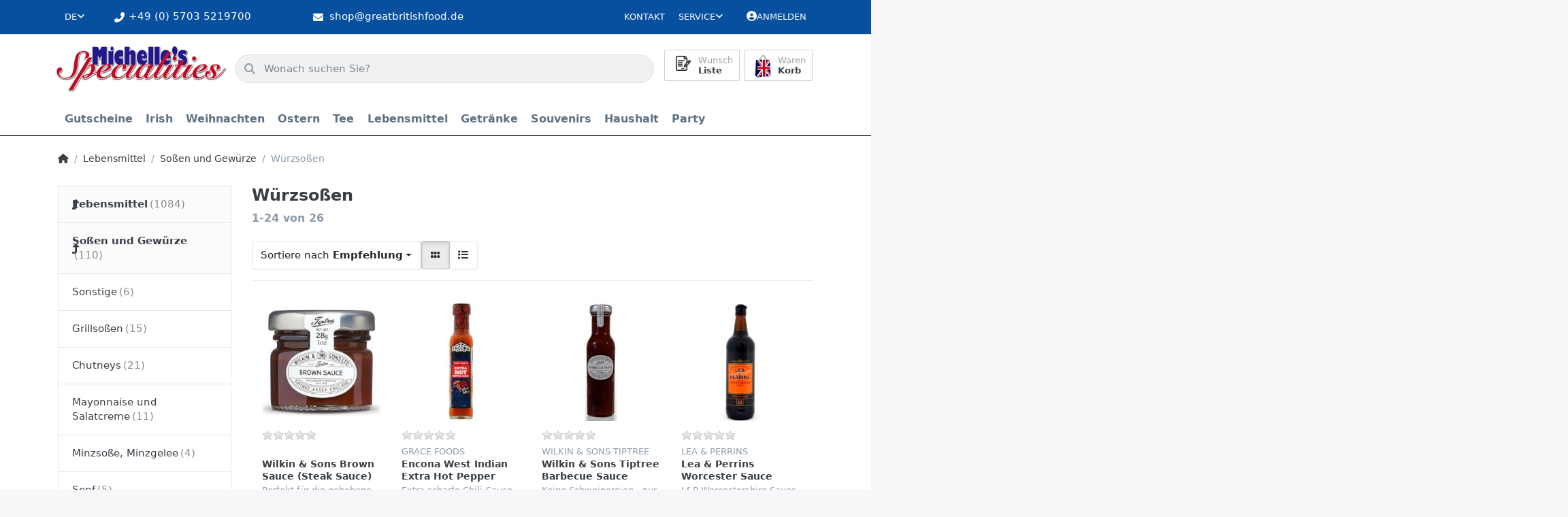

--- FILE ---
content_type: text/html; charset=utf-8
request_url: https://www.greatbritishfood.de/wuerzsossen/
body_size: 186359
content:
<!DOCTYPE html>
<html data-pnotify-firstpos1="0" lang="de" dir="ltr">
<head>
    <meta charset="utf-8" />
    <meta name="viewport" content="width=device-width, initial-scale=1.0, maximum-scale=1.0, minimum-scale=1.0, user-scalable=no, viewport-fit=cover, shrink-to-fit=no" />
    <meta name="HandheldFriendly" content="true" />
    <meta name="description" content="" />
    <meta name="keywords" content="" />
    <meta name="generator" content="Smartstore 6.1.0.0" />
    <meta property="sm:root" content="/" />
    <meta name='__rvt' content='CfDJ8Kl9v6TdHAlDtaeRrNRrtF9jWKrfCqVrIuR2GX3Z25xc4Hx-UPAVspAhK_0xowZnNZ3M7ApyZTf3lii4Re5xqkbfvP3ym8cch7C_c1dS8CLFsA4WwZv6lhCnjiJvf2Hz3_Qy5Hc2LRkZOnmXS62PZZg' />

    <meta name='accept-language' content='de-DE'/><title itemprop="name">Michelles Specialities. Würzsoßen</title>

    


    <script>
    try {
        if (typeof navigator === 'undefined') navigator = {};
        const html = document.documentElement;
        const classList = html.classList;
        if (/Edge\/\d+/.test(navigator.userAgent)) { classList.add('edge'); }
        else if ('mozMatchesSelector' in html) { classList.add('moz'); }
        else if (/iPad|iPhone|iPod/.test(navigator.userAgent) && !window.MSStream) { classList.add('ios'); }
        else if ('webkitMatchesSelector' in html) { classList.add('wkit'); }
        else if (/constructor/i.test(window.HTMLElement)) { classList.add('safari'); };
        classList.add((this.top === this.window ? 'not-' : '') + 'framed');
    } catch (e) { }
</script>
    

    
    
    <link as="font" rel="preload" href="/lib/fa6/webfonts/fa-solid-900.woff2" crossorigin />
    <link as="font" rel="preload" href="/lib/fa6/webfonts/fa-regular-400.woff2" crossorigin />
    
    
        <link rel="stylesheet" href="/lib/fa6/css/all.min.css" crossorigin />
    


    
        <link href="/bundle/css/site-common.css?v=r7oApy1-c6DpFjFNk27dk1bP0zg" rel="stylesheet" type="text/css" />
    
    <link href="/themes/flex%20gb/theme.css?v=qFhIjqYetIFKiqjT75TWLfiE5No" rel="stylesheet" type="text/css" />


    
        <script src="/bundle/js/jquery.js?v=8_RozPc1R2yH47SeJ06zdSqIRgc"></script>
    <script data-origin="client-res">
	window.Res = {
"Common.Notification": "Benachrichtigung","Common.Close": "Schließen","Common.On": "An","Common.OK": "OK","Common.Cancel": "Abbrechen","Common.Off": "Aus","Common.Exit": "Beenden","Common.CtrlKey": "Strg","Common.ShiftKey": "Umschalt","Common.AltKey": "Alt","Common.DelKey": "Entf","Common.Done": "Erledigt","Common.Failed": "Fehlgeschlagen","Common.EnterKey": "Eingabe","Common.EscKey": "Esc","Common.DontAskAgain": "Nicht mehr fragen","Common.DontShowAgain": "Nicht mehr anzeigen","Common.CopyToClipboard": "In die Zwischenablage kopieren","Common.CopyToClipboard.Failed": "Kopieren ist fehlgeschlagen.","Common.CopyToClipboard.Succeeded": "Kopiert!","Products.Longdesc.More": "Mehr anzeigen","Products.Longdesc.Less": "Weniger anzeigen","Jquery.Validate.Email": "Bitte geben Sie eine gültige E-Mail-Adresse ein.","Jquery.Validate.Required": "Diese Angabe ist erforderlich.","Jquery.Validate.Remote": "Bitte korrigieren Sie dieses Feld.","Jquery.Validate.Url": "Bitte geben Sie eine gültige URL ein.","Jquery.Validate.Date": "Bitte geben Sie ein gültiges Datum ein.","Jquery.Validate.DateISO": "Bitte geben Sie ein gültiges Datum (nach ISO) ein.","Jquery.Validate.Number": "Bitte geben Sie eine gültige Nummer ein.","Jquery.Validate.Digits": "Bitte geben Sie nur Ziffern ein.","Jquery.Validate.Creditcard": "Bitte geben Sie eine gültige Kreditkartennummer ein.","Jquery.Validate.Equalto": "Wiederholen Sie bitte die Eingabe.","Jquery.Validate.Maxlength": "Bitte geben Sie nicht mehr als {0} Zeichen ein.","Jquery.Validate.Minlength": "Bitte geben Sie mindestens {0} Zeichen ein.","Jquery.Validate.Rangelength": "Die Länge der Eingabe darf minimal {0} und maximal {1} Zeichen lang sein.","jquery.Validate.Range": "Bitte geben Sie einen Wert zwischen {0} und {1} ein.","Jquery.Validate.Max": "Bitte geben Sie einen Wert kleiner oder gleich {0} ein.","Jquery.Validate.Min": "Bitte geben Sie einen Wert größer oder gleich {0} ein.","Admin.Common.AreYouSure": "Sind Sie sicher?","Admin.Common.AskToProceed": "Möchten Sie fortfahren?","FileUploader.Dropzone.Message": "Zum Hochladen Dateien hier ablegen oder klicken","FileUploader.Dropzone.DictDefaultMessage": "Dateien zum Hochladen hier ablegen","FileUploader.Dropzone.DictFallbackMessage": "Ihr Browser unterstützt keine Datei-Uploads per Drag\'n\'Drop.","FileUploader.Dropzone.DictFallbackText": "Bitte benutzen Sie das untenstehende Formular, um Ihre Dateien wie in längst vergangenen Zeiten hochzuladen.","FileUploader.Dropzone.DictFileTooBig": "Die Datei ist zu groß ({{filesize}}MB). Maximale Dateigröße: {{maxFilesize}}MB.","FileUploader.Dropzone.DictInvalidFileType": "Dateien dieses Typs können nicht hochgeladen werden.","FileUploader.Dropzone.DictResponseError": "Der Server gab die Antwort {{statusCode}} zurück.","FileUploader.Dropzone.DictCancelUpload": "Upload abbrechen","FileUploader.Dropzone.DictUploadCanceled": "Upload abgebrochen.","FileUploader.Dropzone.DictCancelUploadConfirmation": "Sind Sie sicher, dass Sie den Upload abbrechen wollen?","FileUploader.Dropzone.DictRemoveFile": "Datei entfernen","FileUploader.Dropzone.DictMaxFilesExceeded": "Sie können keine weiteren Dateien hochladen.","FileUploader.StatusWindow.Uploading.File": "Datei wird hochgeladen","FileUploader.StatusWindow.Uploading.Files": "Dateien werden hochgeladen","FileUploader.StatusWindow.Complete.File": "Upload abgeschlossen","FileUploader.StatusWindow.Complete.Files": "Uploads abgeschlossen","FileUploader.StatusWindow.Canceled.File": "Upload abgebrochen","FileUploader.StatusWindow.Canceled.Files": "Uploads abgebrochen",    };

    window.ClientId = "41f73312-fe58-4df0-aa46-f9365c2af230";
</script>

    
    <link as="image" rel="preload" href="//www.greatbritishfood.de/media/15072/content/Logo-Michelles_Specialities.webp" />
    


				<!-- Google Tag Manager -->
				<script>(function(w,d,s,l,i){w[l]=w[l]||[];w[l].push({'gtm.start':
				new Date().getTime(),event:'gtm.js'});var f=d.getElementsByTagName(s)[0],
				j=d.createElement(s),dl=l!='dataLayer'?'&l='+l:'';j.async=true;j.src=
				'https://www.googletagmanager.com/gtm.js?id='+i+dl;f.parentNode.insertBefore(j,f);
				})(window,document,'script','dataLayer','GTM-KZRF7W8');</script>
				<!-- End Google Tag Manager -->
			<!-- Google tag (gtag.js) -->
<script async src="https://www.googletagmanager.com/gtag/js?id=G-ZVR28W6FN7"></script>
<script>
  window.dataLayer = window.dataLayer || [];
  function gtag(){dataLayer.push(arguments);}
  gtag('js', new Date());

  gtag('config', 'G-ZVR28W6FN7');
</script><script src="/Modules/Smartstore.Google.Analytics/js/google-analytics.utils.js"></script>
<script async src="https://www.googletagmanager.com/gtag/js?id=G-YXP89DR0W1"></script><script>var gaProperty='G-YXP89DR0W1';var disableStr='ga-disable-'+gaProperty;if(document.cookie.indexOf(disableStr+'=true')>-1){window[disableStr]=true;}
function gaOptout(){document.cookie=disableStr+'=true; expires=Thu, 31 Dec 2099 23:59:59 UTC; path=/';window[disableStr]=true;alert("Das Tracking ist jetzt deaktiviert");}
window.dataLayer=window.dataLayer||[];function gtag(){window.dataLayer.push(arguments);}
gtag('js',new Date());gtag('consent','default',{'ad_storage':'granted','analytics_storage':'granted','ad_user_data':'granted','ad_personalization':'granted',});gtag('config','G-YXP89DR0W1',{'anonymize_ip':true});</script><script data-origin='globalization'>document.addEventListener('DOMContentLoaded', function () { if (Smartstore.globalization) { Smartstore.globalization.culture = {"name":"de-DE","englishName":"German (Germany)","nativeName":"Deutsch (Deutschland)","isRTL":false,"language":"de","numberFormat":{",":".",".":",","pattern":[1],"decimals":2,"groupSizes":[3],"+":"+","-":"-","NaN":"NaN","negativeInfinity":"-∞","positiveInfinity":"∞","percent":{",":".",".":",","pattern":[0,0],"decimals":2,"groupSizes":[3],"symbol":"%"},"currency":{",":".",".":",","pattern":[8,3],"decimals":2,"groupSizes":[3],"symbol":"€"}},"dateTimeFormat":{"calendarName":"Gregorianischer Kalender","/":".",":":":","firstDay":1,"twoDigitYearMax":2049,"AM":null,"PM":null,"days":{"names":["Sonntag","Montag","Dienstag","Mittwoch","Donnerstag","Freitag","Samstag"],"namesAbbr":["So","Mo","Di","Mi","Do","Fr","Sa"],"namesShort":["S","M","D","M","D","F","S"]},"months":{"names":["Januar","Februar","März","April","Mai","Juni","Juli","August","September","Oktober","November","Dezember",""],"namesAbbr":["Jan.","Feb.","März","Apr.","Mai","Juni","Juli","Aug.","Sept.","Okt.","Nov.","Dez.",""]},"patterns":{"d":"dd.MM.yyyy","D":"dddd, d. MMMM yyyy","t":"HH:mm","T":"HH:mm:ss","g":"dd.MM.yyyy HH:mm","G":"dd.MM.yyyy HH:mm:ss","f":"dddd, d. MMMM yyyy HH:mm:ss","F":"dddd, d. MMMM yyyy HH:mm:ss","M":"d. MMMM","Y":"MMMM yyyy","u":"yyyy'-'MM'-'dd HH':'mm':'ss'Z'"}}}; }; });</script><meta property='sm:pagedata' content='{"type":"category","id":"373","menuItemId":1,"entityId":373,"parentId":359}' />
    <meta property='og:site_name' content='Michelle&#x27;s Specialities' />
    <meta property='og:site' content='https://www.greatbritishfood.de/' />
    <meta property='og:url' content='https://www.greatbritishfood.de/wuerzsossen/' />
    <meta property='og:type' content='product' />
    <meta property='og:title' content='Würzsoßen' />
    <meta property='twitter:card' content='summary' />
    <meta property='twitter:title' content='Würzsoßen' />



    


    
    
    


    <script src="/js/smartstore.globalization.adapter.js"></script>

    

    <link rel="shortcut icon" href='//www.greatbritishfood.de/media/9551/content/favicon.ico?v=6.1' />



    <!-- Apple touch icons -->
        <link rel="icon" type="image/png" sizes="57x57" href="//www.greatbritishfood.de/media/9550/content/Logo-Michelles_Specialities_x180.png?size=57" />
        <link rel="icon" type="image/png" sizes="60x60" href="//www.greatbritishfood.de/media/9550/content/Logo-Michelles_Specialities_x180.png?size=60" />
        <link rel="icon" type="image/png" sizes="72x72" href="//www.greatbritishfood.de/media/9550/content/Logo-Michelles_Specialities_x180.png?size=72" />
        <link rel="icon" type="image/png" sizes="76x76" href="//www.greatbritishfood.de/media/9550/content/Logo-Michelles_Specialities_x180.png?size=76" />
        <link rel="icon" type="image/png" sizes="114x114" href="//www.greatbritishfood.de/media/9550/content/Logo-Michelles_Specialities_x180.png?size=114" />
        <link rel="icon" type="image/png" sizes="120x120" href="//www.greatbritishfood.de/media/9550/content/Logo-Michelles_Specialities_x180.png?size=120" />
        <link rel="icon" type="image/png" sizes="144x144" href="//www.greatbritishfood.de/media/9550/content/Logo-Michelles_Specialities_x180.png?size=144" />
        <link rel="icon" type="image/png" sizes="152x152" href="//www.greatbritishfood.de/media/9550/content/Logo-Michelles_Specialities_x180.png?size=152" />
        <link rel="icon" type="image/png" sizes="180x180" href="//www.greatbritishfood.de/media/9550/content/Logo-Michelles_Specialities_x180.png?size=180" />

    <!-- Microsoft tiles -->
    <meta name="msapplication-TileImage" content="//www.greatbritishfood.de/media/9552/content/Logo-Michelles_Specialities_x150.png?size=144">
    <meta name="msapplication-config" content="/browserconfig.xml" />

</head>

<body class="lyt-cols-2">
    
    

<div id="page">
    <div class="canvas-blocker canvas-slidable"></div>

    <div class="page-main canvas-slidable">

        <header id="header">
            <div class="menubar-section d-none d-lg-block menubar-light">
                <div class="container menubar-container">
                    



<nav class="menubar navbar navbar-slide">
    <nav class="menubar-group ml-0">


<div class="dropdown language-selector">
    <a class="menubar-link" data-toggle="dropdown" aria-haspopup="true" aria-expanded="false" href="#">
        <span>DE</span>
        <i class="fa fa-angle-down"></i>
    </a>
    <div class="dropdown-menu" aria-labelledby="dLabel">
            <a href="/set-language/1/?returnUrl=wuerzsossen%2F" title="Deutsch (DE)" rel="nofollow" class="dropdown-item disabled" data-selected="true" data-abbreviation="Deutsch">
                    <img src="/images/flags/de.png" alt="de.png" />
                <span>Deutsch</span>
            </a>
            <a href="/set-language/2/?returnUrl=sauces" title="Englisch (EN)" rel="nofollow" class="dropdown-item" data-selected="false" data-abbreviation="Englisch">
                    <img src="/images/flags/gb.png" alt="gb.png" />
                <span>Englisch</span>
            </a>
    </div>
</div>

    </nav>

    <i class="fas fa-phone-alt"></i>
    <nav class="menubar-group custom-topbar">
        <div class="custom-text">
            <p>&#x2B;49 (0) 5703 5219700</p>
        </div>
    </nav>

    <i class="fas fa-envelope"></i>
    <nav class="menubar-group custom-topbar">
        <div class="custom-text2">
            <p>shop@greatbritishfood.de</p>
        </div>
    </nav>

    <i class="far fa-shipping-fast"></i>
    <nav class="menubar-group custom-topbar">
        <div class="custom-text3">
            <p>Versandkostenfrei ab 150€ in DE</p>
        </div>
    </nav>

    <nav class="menubar-group ml-auto">
        

            <a class="menubar-link" href="/contactus/">Kontakt</a>

        


<div class="cms-menu cms-menu-dropdown" data-menu-name="helpandservice">
    <div class="dropdown">
        <a data-toggle="dropdown" aria-haspopup="true" aria-expanded="false" href="#" rel="nofollow" class="menubar-link">
            <span>Service</span>
            <i class="fal fa-angle-down menubar-caret"></i>
        </a>
        <div class="dropdown-menu">
                <a href="/newproducts/" class="dropdown-item menu-link">
                    <span>Neu eingetroffen</span>
                </a>
                <a href="/recentlyviewedproducts/" class="dropdown-item menu-link">
                    <span>Zuletzt angesehen</span>
                </a>
                <a href="/widerrufsrecht/" class="dropdown-item menu-link">
                    <span>Widerrufsrecht</span>
                </a>
                <a href="/versandkosten-und-zahlungsbedingungen/" class="dropdown-item menu-link">
                    <span>Versandkosten und Zahlungsbedingungen</span>
                </a>
                <a href="/agb/" class="dropdown-item menu-link">
                    <span>AGB</span>
                </a>
        </div>
    </div>
</div>

</menu>

    </nav>

    

    <nav id="menubar-my-account" class="menubar-group">
        <div class="dropdown">
            <a class="menubar-link" aria-haspopup="true" aria-expanded="false" href="/login/" rel="nofollow">
                <i class="fal fa-user-circle menubar-icon"></i>

                    <span>Anmelden</span>
            </a>

        </div>
        
    </nav>

    
</nav>


                </div>
            </div>
            <div class="shopbar-section shopbar-light">
                <div class="container shopbar-container">
                    
<div class="shopbar">
    <div class="shopbar-col-group shopbar-col-group-brand">
        <div class="shopbar-col shop-logo">
            
<a class="brand" href="/">
        
        <img src='//www.greatbritishfood.de/media/15072/content/Logo-Michelles_Specialities.webp' alt="Michelle&#x27;s Specialities" title="Michelle&#x27;s Specialities" class="img-fluid" width="400" height="108" />
</a>

        </div>
        <div class="shopbar-col shopbar-search">
            
                

<form action="/search/" class="instasearch-form has-icon" method="get">
    <input type="text" class="instasearch-term form-control text-truncate" name="q" placeholder="Wonach suchen Sie?" data-instasearch="true" data-minlength="2" data-showthumbs="true" data-url="/instantsearch/" data-origin="Search/Search" autocomplete="off" />
    
    <div class="instasearch-addon d-flex align-items-center justify-content-center">
        <button type="button" class="instasearch-clear input-clear">
            <i class="fa fa-xmark"></i>
        </button>
    </div>

    <span class="input-group-icon instasearch-icon">
        <i class="fa fa-magnifying-glass"></i>
    </span>

    <div class="instasearch-drop">
        <div class="instasearch-drop-body clearfix"></div>
    </div>

    
</form>
            
        </div>
    </div>

    <div class="shopbar-col-group shopbar-col-group-tools">
        

<div class="shopbar-col shopbar-tools" data-summary-href="/shoppingcart/cartsummary/?cart=True&amp;wishlist=True&amp;compare=False">

    <div class="shopbar-tool d-lg-none" id="shopbar-menu">
        <a class="shopbar-button" href="#" data-toggle="offcanvas" data-autohide="true" data-placement="start" data-fullscreen="false" data-disablescrolling="true" data-target="#offcanvas-menu">
            <span class="shopbar-button-icon">
                <i class="icm icm-menu"></i>
            </span>
            <span class="shopbar-button-label-sm">
                Menü
            </span>
        </a>
    </div>

    

    <div class="shopbar-tool d-lg-none" id="shopbar-user">
        <a class="shopbar-button" href="/login/">
            <span class="shopbar-button-icon">
                <i class="icm icm-user"></i>
            </span>
            <span class="shopbar-button-label-sm">
                Anmelden
            </span>
        </a>
    </div>

    

    <div class="shopbar-tool" id="shopbar-wishlist" data-target="#wishlist-tab">
        <a class="shopbar-button navbar-toggler" data-toggle="offcanvas" data-summary-href="/shoppingcart/cartsummary/?wishlist=True" data-autohide="true" data-placement="end" data-fullscreen="false" data-disablescrolling="true" data-target="#offcanvas-cart" href="/wishlist/">
            <span class="shopbar-button-icon">
                <i class="icm icm-heart"></i>
                <span class='badge badge-pill badge-counter badge-counter-ring label-cart-amount badge-warning' data-bind-to="WishlistItemsCount" style="display: none">
                    0
                </span>
            </span>
            <span class="shopbar-button-label">
                <span>Wunsch</span><br />
                <strong>Liste</strong>
            </span>
            <span class="shopbar-button-label-sm">
                Wunschliste
            </span>
        </a>
    </div>

    <div class="shopbar-tool" id="shopbar-cart" data-target="#cart-tab">
        <a class="shopbar-button navbar-toggler" data-toggle="offcanvas" data-summary-href="/shoppingcart/cartsummary/?cart=True" data-autohide="true" data-placement="end" data-fullscreen="false" data-disablescrolling="true" data-target="#offcanvas-cart" href="/cart/">
            <span class="shopbar-button-icon">
                <i class="icm icm-bag"></i>
                <span class='badge badge-pill badge-counter badge-counter-ring label-cart-amount badge-warning' data-bind-to="CartItemsCount" style="display: none">
                    0
                </span>
            </span>
            <span class="shopbar-button-label">
                <span>Waren</span><br />
                <strong>Korb</strong>
            </span>
            <span class="shopbar-button-label-sm">
                Warenkorb
            </span>
        </a>
    </div>

    
</div>




    </div>
</div>
                </div>
            </div>
            <div class="megamenu-section d-none d-lg-block">
                <nav class="navbar navbar-light">
                    <div class="container megamenu-container">
                        




<style type="text/css">
    .mega-menu-dropdown { min-height: 370px; }
</style>

<div class="mainmenu megamenu megamenu-blend--next">
    



<div class="cms-menu cms-menu-navbar" data-menu-name="main">
    <div class="megamenu-nav megamenu-nav--prev alpha">
        <a href="#" class="megamenu-nav-btn btn btn-icon"><i class="far fa-chevron-left"></i></a>
    </div>

    <ul class="navbar-nav nav flex-row flex-nowrap" id="menu-main">

            <li id="main-nav-item-876341" data-id="876341" class="nav-item">
                <a href="/gutscheine/" class="nav-link menu-link">
                    <span>Gutscheine</span>
                </a>
            </li>
            <li id="main-nav-item-876342" data-id="876342" class="nav-item dropdown-submenu">
                <a href="/irish/" aria-expanded="false" class="nav-link menu-link dropdown-toggle" data-target="#dropdown-menu-876342">
                    <span>Irish</span>
                </a>
            </li>
            <li id="main-nav-item-876350" data-id="876350" class="nav-item dropdown-submenu">
                <a href="/weihnachten/" aria-expanded="false" class="nav-link menu-link dropdown-toggle" data-target="#dropdown-menu-876350">
                    <span>Weihnachten</span>
                </a>
            </li>
            <li id="main-nav-item-876361" data-id="876361" class="nav-item dropdown-submenu">
                <a href="/ostern/" aria-expanded="false" class="nav-link menu-link dropdown-toggle" data-target="#dropdown-menu-876361">
                    <span>Ostern</span>
                </a>
            </li>
            <li id="main-nav-item-876367" data-id="876367" class="nav-item dropdown-submenu">
                <a href="/tee/" aria-expanded="false" class="nav-link menu-link dropdown-toggle" data-target="#dropdown-menu-876367">
                    <span>Tee</span>
                </a>
            </li>
            <li id="main-nav-item-876380" data-id="876380" class="nav-item dropdown-submenu expanded">
                <a href="/lebensmittel/" aria-expanded="false" class="nav-link menu-link dropdown-toggle" data-target="#dropdown-menu-876380">
                    <span>Lebensmittel</span>
                </a>
            </li>
            <li id="main-nav-item-876479" data-id="876479" class="nav-item dropdown-submenu">
                <a href="/getraenke/" aria-expanded="false" class="nav-link menu-link dropdown-toggle" data-target="#dropdown-menu-876479">
                    <span>Getränke</span>
                </a>
            </li>
            <li id="main-nav-item-876484" data-id="876484" class="nav-item dropdown-submenu">
                <a href="/souvenirs/" aria-expanded="false" class="nav-link menu-link dropdown-toggle" data-target="#dropdown-menu-876484">
                    <span>Souvenirs</span>
                </a>
            </li>
            <li id="main-nav-item-876518" data-id="876518" class="nav-item dropdown-submenu">
                <a href="/haushalt/" aria-expanded="false" class="nav-link menu-link dropdown-toggle" data-target="#dropdown-menu-876518">
                    <span>Haushalt</span>
                </a>
            </li>
            <li id="main-nav-item-876522" data-id="876522" class="nav-item dropdown-submenu">
                <a href="/party/" aria-expanded="false" class="nav-link menu-link dropdown-toggle" data-target="#dropdown-menu-876522">
                    <span>Party</span>
                </a>
            </li>

    </ul>

    <div class="megamenu-nav megamenu-nav--next omega">
        <a href="#" class="megamenu-nav-btn btn btn-icon"><i class="far fa-chevron-right"></i></a>
    </div>
</div>
</div>

<div class="megamenu-dropdown-container container" style="--y: 16px">
        <div id="dropdown-menu-876341" data-id="876341"
             data-entity-id="225"
             data-entity-name="Category"
             data-display-rotator="false">
            <div class="dropdown-menu mega-menu-dropdown">
                

                

                <div class="row mega-menu-dropdown-row">
                    

                    <div class="col-md-3 col-sm-6">
                    </div>

                </div>

                    
            </div>
        </div>
        <div id="dropdown-menu-876342" data-id="876342"
             data-entity-id="226"
             data-entity-name="Category"
             data-display-rotator="false">
            <div class="dropdown-menu mega-menu-dropdown">
                

                

                <div class="row mega-menu-dropdown-row">
                    

                    <div class="col-md-3 col-sm-6">
                            <a href="/tea/" id="dropdown-heading-876343" data-id="876343" class="mega-menu-dropdown-heading">
                                <span>Tea</span>

                            </a>
                            <a href="/irish/drinks/" id="dropdown-heading-876344" data-id="876344" class="mega-menu-dropdown-heading">
                                <span>Drinks</span>

                            </a>
                            <a href="/kekse/" id="dropdown-heading-876345" data-id="876345" class="mega-menu-dropdown-heading">
                                <span>Kekse</span>

                            </a>
                            <a href="/snacks/" id="dropdown-heading-876346" data-id="876346" class="mega-menu-dropdown-heading">
                                <span>Snacks</span>

                            </a>
                            <a href="/suesswaren/" id="dropdown-heading-876347" data-id="876347" class="mega-menu-dropdown-heading">
                                <span>Süsswaren</span>

                            </a>
                            <a href="/konfitueren/" id="dropdown-heading-876348" data-id="876348" class="mega-menu-dropdown-heading">
                                <span>Konfitüren</span>

                            </a>
                            <a href="/condiments/" id="dropdown-heading-876349" data-id="876349" class="mega-menu-dropdown-heading">
                                <span>Condiments</span>

                            </a>
                    </div>

                </div>

                    
            </div>
        </div>
        <div id="dropdown-menu-876350" data-id="876350"
             data-entity-id="234"
             data-entity-name="Category"
             data-display-rotator="false">
            <div class="dropdown-menu mega-menu-dropdown">
                

                

                <div class="row mega-menu-dropdown-row">
                    

                    <div class="col-md-3 col-sm-6">
                            <a href="/christmas-cracker/" id="dropdown-heading-876351" data-id="876351" class="mega-menu-dropdown-heading">
                                <span>Christmas Cracker</span>

                            </a>
                            <a href="/angebote/" id="dropdown-heading-876352" data-id="876352" class="mega-menu-dropdown-heading">
                                <span>Angebote</span>

                            </a>
                            <a href="/adventskalender/" id="dropdown-heading-876353" data-id="876353" class="mega-menu-dropdown-heading">
                                <span>Adventskalender</span>

                            </a>
                            <a href="/selection-packs/" id="dropdown-heading-876354" data-id="876354" class="mega-menu-dropdown-heading">
                                <span>Selection Packs</span>

                            </a>
                            <a href="/geschenkpackungen/" id="dropdown-heading-876355" data-id="876355" class="mega-menu-dropdown-heading">
                                <span>Geschenkpackungen</span>

                            </a>
                            <a href="/christmas-pudding-christmas-cake/" id="dropdown-heading-876356" data-id="876356" class="mega-menu-dropdown-heading">
                                <span>Christmas Pudding, Christmas Cake</span>

                            </a>
                            <a href="/mince-pies/" id="dropdown-heading-876357" data-id="876357" class="mega-menu-dropdown-heading">
                                <span>Mince Pies</span>

                            </a>
                            <a href="/fuellung-fuer-die-pute/" id="dropdown-heading-876358" data-id="876358" class="mega-menu-dropdown-heading">
                                <span>Füllung für die Pute</span>

                            </a>
                            <a href="/weihnachts-backzutaten/" id="dropdown-heading-876359" data-id="876359" class="mega-menu-dropdown-heading">
                                <span>Weihnachts-Backzutaten</span>

                            </a>
                            <a href="/papierwaren/" id="dropdown-heading-876360" data-id="876360" class="mega-menu-dropdown-heading">
                                <span>Papierwaren</span>

                            </a>
                    </div>

                </div>

                    
            </div>
        </div>
        <div id="dropdown-menu-876361" data-id="876361"
             data-entity-id="245"
             data-entity-name="Category"
             data-display-rotator="false">
            <div class="dropdown-menu mega-menu-dropdown">
                

                

                <div class="row mega-menu-dropdown-row">
                    

                    <div class="col-md-3 col-sm-6">
                            <a href="/schoko-eier-und-figuren/" id="dropdown-heading-876362" data-id="876362" class="mega-menu-dropdown-heading">
                                <span>Schoko-Eier und Figuren</span>

                            </a>
                            <a href="/kleine-ostereier/" id="dropdown-heading-876363" data-id="876363" class="mega-menu-dropdown-heading">
                                <span>Kleine Ostereier</span>

                            </a>
                            <a href="/mittlere-ostereier/" id="dropdown-heading-876364" data-id="876364" class="mega-menu-dropdown-heading">
                                <span>Mittlere Ostereier</span>

                            </a>
                            <a href="/grosse-ostereier/" id="dropdown-heading-876365" data-id="876365" class="mega-menu-dropdown-heading">
                                <span>Große Ostereier</span>

                            </a>
                            <a href="/riesige-ostereier/" id="dropdown-heading-876366" data-id="876366" class="mega-menu-dropdown-heading">
                                <span>Riesige Ostereier</span>

                            </a>
                    </div>

                </div>

                    
            </div>
        </div>
        <div id="dropdown-menu-876367" data-id="876367"
             data-entity-id="251"
             data-entity-name="Category"
             data-display-rotator="false">
            <div class="dropdown-menu mega-menu-dropdown">
                

                

                <div class="row mega-menu-dropdown-row">
                    

                    <div class="col-md-3 col-sm-6">
                            <a href="/tees/" id="dropdown-heading-876368" data-id="876368" class="mega-menu-dropdown-heading">
                                <span>Tees</span>

                            </a>
                            <a href="/pg-tips/" id="dropdown-heading-876369" data-id="876369" class="mega-menu-dropdown-heading">
                                <span>PG Tips</span>

                            </a>
                            <a href="/tetley/" id="dropdown-heading-876370" data-id="876370" class="mega-menu-dropdown-heading">
                                <span>Tetley</span>

                            </a>
                            <a href="/twinings/" id="dropdown-heading-876371" data-id="876371" class="mega-menu-dropdown-heading">
                                <span>Twinings</span>

                            </a>
            <span class="mega-menu-subitem-wrap">
                <a href="/twinings-tee/" id="megamenu-subitem-876372" data-id="876372" class="mega-menu-subitem">
                    <span>Twinings Tee</span>
                </a>
            </span>
            <span class="mega-menu-subitem-wrap">
                <a href="/twinings-schwarzer-tee-in-teebeuteln/" id="megamenu-subitem-876373" data-id="876373" class="mega-menu-subitem">
                    <span>Twinings Schwarzer Tee in Teebeuteln</span>
                </a>
            </span>
            <span class="mega-menu-subitem-wrap">
                <a href="/twinings-gruener-tee/" id="megamenu-subitem-876374" data-id="876374" class="mega-menu-subitem">
                    <span>Twinings Grüner Tee</span>
                </a>
            </span>
            <span class="mega-menu-subitem-wrap">
                <a href="/twinings-loser-tee/" id="megamenu-subitem-876375" data-id="876375" class="mega-menu-subitem">
                    <span>Twinings loser Tee</span>
                </a>
            </span>
            <span class="mega-menu-subitem-wrap">
                <a href="/alle-kraeuter-/fruechtetees/" id="megamenu-subitem-876376" data-id="876376" class="mega-menu-subitem">
                    <span>alle Kräuter-/Früchtetees</span>
                </a>
            </span>
                            <a href="/typhoo/" id="dropdown-heading-876377" data-id="876377" class="mega-menu-dropdown-heading">
                                <span>Typhoo</span>

                            </a>
                            <a href="/yorkshire-tea/" id="dropdown-heading-876378" data-id="876378" class="mega-menu-dropdown-heading">
                                <span>Yorkshire Tea</span>

                            </a>
                            <a href="/heissgetraenke/" id="dropdown-heading-876379" data-id="876379" class="mega-menu-dropdown-heading">
                                <span>Heißgetränke</span>

                            </a>
                    </div>

                </div>

                    
            </div>
        </div>
        <div id="dropdown-menu-876380" data-id="876380"
             data-entity-id="266"
             data-entity-name="Category"
             data-display-rotator="false">
            <div class="dropdown-menu mega-menu-dropdown">
                

                

                <div class="row mega-menu-dropdown-row">
                    

                    <div class="col-md-3 col-sm-6">
                            <a href="/backzutaten/" id="dropdown-heading-876381" data-id="876381" class="mega-menu-dropdown-heading">
                                <span>Backzutaten</span>

                            </a>
            <span class="mega-menu-subitem-wrap">
                <a href="/backmischungen/" id="megamenu-subitem-876382" data-id="876382" class="mega-menu-subitem">
                    <span>Backmischungen</span>
                </a>
            </span>
            <span class="mega-menu-subitem-wrap">
                <a href="/dr-oetker/" id="megamenu-subitem-876383" data-id="876383" class="mega-menu-subitem">
                    <span>Dr. Oetker</span>
                </a>
            </span>
            <span class="mega-menu-subitem-wrap">
                <a href="/kuchenfuellungen/" id="megamenu-subitem-876384" data-id="876384" class="mega-menu-subitem">
                    <span>Kuchenfüllungen</span>
                </a>
            </span>
            <span class="mega-menu-subitem-wrap">
                <a href="/zucker/" id="megamenu-subitem-876385" data-id="876385" class="mega-menu-subitem">
                    <span>Zucker</span>
                </a>
            </span>
            <span class="mega-menu-subitem-wrap">
                <a href="/sonstige/" id="megamenu-subitem-876386" data-id="876386" class="mega-menu-subitem">
                    <span>Sonstige</span>
                </a>
            </span>
                            <a href="/brot-und-kuchen/" id="dropdown-heading-876387" data-id="876387" class="mega-menu-dropdown-heading">
                                <span>Brot und Kuchen</span>

                            </a>
            <span class="mega-menu-subitem-wrap">
                <a href="/kuchen/" id="megamenu-subitem-876388" data-id="876388" class="mega-menu-subitem">
                    <span>Kuchen</span>
                </a>
            </span>
            <span class="mega-menu-subitem-wrap">
                <a href="/flapjacks/" id="megamenu-subitem-876389" data-id="876389" class="mega-menu-subitem">
                    <span>Flapjacks</span>
                </a>
            </span>
            <span class="mega-menu-subitem-wrap">
                <a href="/brot/" id="megamenu-subitem-876390" data-id="876390" class="mega-menu-subitem">
                    <span>Brot</span>
                </a>
            </span>
                            <a href="/desserts/" id="dropdown-heading-876391" data-id="876391" class="mega-menu-dropdown-heading">
                                <span>Desserts</span>

                            </a>
            <span class="mega-menu-subitem-wrap">
                <a href="/plumpudding/" id="megamenu-subitem-876392" data-id="876392" class="mega-menu-subitem">
                    <span>Plumpudding</span>
                </a>
            </span>
            <span class="mega-menu-subitem-wrap">
                <a href="/sonstige-2/" id="megamenu-subitem-876393" data-id="876393" class="mega-menu-subitem">
                    <span>Sonstige</span>
                </a>
            </span>
            <span class="mega-menu-subitem-wrap">
                <a href="/ambrosia/" id="megamenu-subitem-876394" data-id="876394" class="mega-menu-subitem">
                    <span>Ambrosia</span>
                </a>
            </span>
            <span class="mega-menu-subitem-wrap">
                <a href="/angel-delight/" id="megamenu-subitem-876395" data-id="876395" class="mega-menu-subitem">
                    <span>Angel Delight</span>
                </a>
            </span>
            <span class="mega-menu-subitem-wrap">
                <a href="/birds/" id="megamenu-subitem-876396" data-id="876396" class="mega-menu-subitem">
                    <span>Birds</span>
                </a>
            </span>
            <span class="mega-menu-subitem-wrap">
                <a href="/dessertsossen/" id="megamenu-subitem-876397" data-id="876397" class="mega-menu-subitem">
                    <span>Dessertsoßen</span>
                </a>
            </span>
            <span class="mega-menu-subitem-wrap">
                <a href="/sponge-pudding/" id="megamenu-subitem-876398" data-id="876398" class="mega-menu-subitem">
                    <span>Sponge Pudding</span>
                </a>
            </span>
            <span class="mega-menu-subitem-wrap">
                <a href="/wackelpudding/" id="megamenu-subitem-876399" data-id="876399" class="mega-menu-subitem">
                    <span>Wackelpudding</span>
                </a>
            </span>
                    </div><div class="col-md-3 col-sm-6">
                            <a href="/zum-fruehstueck/" id="dropdown-heading-876400" data-id="876400" class="mega-menu-dropdown-heading">
                                <span>Zum Frühstück</span>

                            </a>
            <span class="mega-menu-subitem-wrap">
                <a href="/cerealien-heiss/" id="megamenu-subitem-876401" data-id="876401" class="mega-menu-subitem">
                    <span>Cerealien warm</span>
                </a>
            </span>
            <span class="mega-menu-subitem-wrap">
                <a href="/cerealien-kalt/" id="megamenu-subitem-876402" data-id="876402" class="mega-menu-subitem">
                    <span>Cerealien kalt</span>
                </a>
            </span>
            <span class="mega-menu-subitem-wrap">
                <a href="/herzhafte-aufstriche/" id="megamenu-subitem-876403" data-id="876403" class="mega-menu-subitem">
                    <span>Herzhafte Aufstriche</span>
                </a>
            </span>
            <span class="mega-menu-subitem-wrap">
                <a href="/suesse-aufstriche/" id="megamenu-subitem-876404" data-id="876404" class="mega-menu-subitem">
                    <span>Süße Aufstriche</span>
                </a>
            </span>
                            <a href="/fleischwaren/" id="dropdown-heading-876413" data-id="876413" class="mega-menu-dropdown-heading">
                                <span>Fleischwaren</span>

                            </a>
                            <a href="/kekse-2/" id="dropdown-heading-876414" data-id="876414" class="mega-menu-dropdown-heading">
                                <span>Kekse</span>

                            </a>
            <span class="mega-menu-subitem-wrap">
                <a href="/sonstige-4/" id="megamenu-subitem-876415" data-id="876415" class="mega-menu-subitem">
                    <span>Sonstige</span>
                </a>
            </span>
            <span class="mega-menu-subitem-wrap">
                <a href="/burtons/" id="megamenu-subitem-876416" data-id="876416" class="mega-menu-subitem">
                    <span>Burtons</span>
                </a>
            </span>
            <span class="mega-menu-subitem-wrap">
                <a href="/crawfords/" id="megamenu-subitem-876417" data-id="876417" class="mega-menu-subitem">
                    <span>Crawfords</span>
                </a>
            </span>
            <span class="mega-menu-subitem-wrap">
                <a href="/cadbury-kekse/" id="megamenu-subitem-876418" data-id="876418" class="mega-menu-subitem">
                    <span>Cadbury Kekse</span>
                </a>
            </span>
            <span class="mega-menu-subitem-wrap">
                <a href="/mcvities/" id="megamenu-subitem-876419" data-id="876419" class="mega-menu-subitem">
                    <span>McVities</span>
                </a>
            </span>
            <span class="mega-menu-subitem-wrap">
                <a href="/herzhafte-kekse/" id="megamenu-subitem-876420" data-id="876420" class="mega-menu-subitem">
                    <span>Herzhafte Kekse</span>
                </a>
            </span>
            <span class="mega-menu-subitem-wrap">
                <a href="/nairns-haferkekse/" id="megamenu-subitem-876421" data-id="876421" class="mega-menu-subitem">
                    <span>Nairns Haferkekse</span>
                </a>
            </span>
            <span class="mega-menu-subitem-wrap">
                <a href="/shortbread/" id="megamenu-subitem-876422" data-id="876422" class="mega-menu-subitem">
                    <span>Shortbread</span>
                </a>
            </span>
                            <a href="/kochzutaten/" id="dropdown-heading-876423" data-id="876423" class="mega-menu-dropdown-heading">
                                <span>Kochzutaten</span>

                            </a>
            <span class="mega-menu-subitem-wrap">
                <a href="/sonstige-5/" id="megamenu-subitem-876424" data-id="876424" class="mega-menu-subitem">
                    <span>Sonstige</span>
                </a>
            </span>
            <span class="mega-menu-subitem-wrap">
                <a href="/bisto-und-oxo/" id="megamenu-subitem-876425" data-id="876425" class="mega-menu-subitem">
                    <span>Bisto und Oxo</span>
                </a>
            </span>
            <span class="mega-menu-subitem-wrap">
                <a href="/exotische-kueche/" id="megamenu-subitem-876426" data-id="876426" class="mega-menu-subitem">
                    <span>Exotische Küche</span>
                </a>
            </span>
            <span class="mega-menu-subitem-wrap">
                <a href="/kochsossen-2/" id="megamenu-subitem-876431" data-id="876431" class="mega-menu-subitem">
                    <span>Kochsoßen</span>
                </a>
            </span>
            <span class="mega-menu-subitem-wrap">
                <a href="/kraeuter-und-gewuerze/" id="megamenu-subitem-876432" data-id="876432" class="mega-menu-subitem">
                    <span>Kräuter und Gewürze</span>
                </a>
            </span>
            <span class="mega-menu-subitem-wrap">
                <a href="/bratenfuellung/" id="megamenu-subitem-876433" data-id="876433" class="mega-menu-subitem">
                    <span>Bratenfüllung</span>
                </a>
            </span>
                    </div><div class="col-md-3 col-sm-6">
                            <a href="/konserven/" id="dropdown-heading-876434" data-id="876434" class="mega-menu-dropdown-heading">
                                <span>Konserven</span>

                            </a>
            <span class="mega-menu-subitem-wrap">
                <a href="/sonstige-7/" id="megamenu-subitem-876435" data-id="876435" class="mega-menu-subitem">
                    <span>Sonstige</span>
                </a>
            </span>
            <span class="mega-menu-subitem-wrap">
                <a href="/baked-beans/" id="megamenu-subitem-876436" data-id="876436" class="mega-menu-subitem">
                    <span>Baked Beans</span>
                </a>
            </span>
            <span class="mega-menu-subitem-wrap">
                <a href="/fruechte/" id="megamenu-subitem-876437" data-id="876437" class="mega-menu-subitem">
                    <span>Früchte</span>
                </a>
            </span>
            <span class="mega-menu-subitem-wrap">
                <a href="/fisch/" id="megamenu-subitem-876438" data-id="876438" class="mega-menu-subitem">
                    <span>Fisch</span>
                </a>
            </span>
            <span class="mega-menu-subitem-wrap">
                <a href="/nudeln-in-dosen/" id="megamenu-subitem-876439" data-id="876439" class="mega-menu-subitem">
                    <span>Nudeln in Dosen</span>
                </a>
            </span>
            <span class="mega-menu-subitem-wrap">
                <a href="/erbsen/" id="megamenu-subitem-876440" data-id="876440" class="mega-menu-subitem">
                    <span>Erbsen</span>
                </a>
            </span>
            <span class="mega-menu-subitem-wrap">
                <a href="/suppen/" id="megamenu-subitem-876441" data-id="876441" class="mega-menu-subitem">
                    <span>Suppen</span>
                </a>
            </span>
            <span class="mega-menu-subitem-wrap">
                <a href="/pies-aus-der-dose/" id="megamenu-subitem-876442" data-id="876442" class="mega-menu-subitem">
                    <span>Pies aus der Dose</span>
                </a>
            </span>
                            <a href="/molkereiprodukte/" id="dropdown-heading-876443" data-id="876443" class="mega-menu-dropdown-heading">
                                <span>Molkereiprodukte</span>

                            </a>
            <span class="mega-menu-subitem-wrap">
                <a href="/dessertsossen-2/" id="megamenu-subitem-876444" data-id="876444" class="mega-menu-subitem">
                    <span>Dessertsoßen</span>
                </a>
            </span>
            <span class="mega-menu-subitem-wrap">
                <a href="/kaese/" id="megamenu-subitem-876445" data-id="876445" class="mega-menu-subitem">
                    <span>Käse</span>
                </a>
            </span>
            <span class="mega-menu-subitem-wrap">
                <a href="/diverse/" id="megamenu-subitem-876446" data-id="876446" class="mega-menu-subitem">
                    <span>Diverse</span>
                </a>
            </span>
                            <a href="/schokolade-suessigkeiten/" id="dropdown-heading-876447" data-id="876447" class="mega-menu-dropdown-heading">
                                <span>Schokolade - Süßigkeiten</span>

                            </a>
            <span class="mega-menu-subitem-wrap">
                <a href="/fudge-und-toffee/" id="megamenu-subitem-876448" data-id="876448" class="mega-menu-subitem">
                    <span>Fudge und Toffee</span>
                </a>
            </span>
            <span class="mega-menu-subitem-wrap">
                <a href="/schoko-riegel/" id="megamenu-subitem-876449" data-id="876449" class="mega-menu-subitem">
                    <span>Schoko-Riegel</span>
                </a>
            </span>
            <span class="mega-menu-subitem-wrap">
                <a href="/schokoladen-tafeln/" id="megamenu-subitem-876450" data-id="876450" class="mega-menu-subitem">
                    <span>Schokoladen-Tafeln</span>
                </a>
            </span>
            <span class="mega-menu-subitem-wrap">
                <a href="/suessigkeiten/" id="megamenu-subitem-876451" data-id="876451" class="mega-menu-subitem">
                    <span>Süßigkeiten</span>
                </a>
            </span>
            <span class="mega-menu-subitem-wrap">
                <a href="/kaugummi/" id="megamenu-subitem-876452" data-id="876452" class="mega-menu-subitem">
                    <span>Kaugummi</span>
                </a>
            </span>
            <span class="mega-menu-subitem-wrap">
                <a href="/sonstige-8/" id="megamenu-subitem-876453" data-id="876453" class="mega-menu-subitem">
                    <span>Sonstige</span>
                </a>
            </span>
                    </div><div class="col-md-3 col-sm-6">
                            <a href="/snacks-2/" id="dropdown-heading-876454" data-id="876454" class="mega-menu-dropdown-heading">
                                <span>Snacks</span>

                            </a>
            <span class="mega-menu-subitem-wrap">
                <a href="/sonstige-9/" id="megamenu-subitem-876455" data-id="876455" class="mega-menu-subitem">
                    <span>Sonstige</span>
                </a>
            </span>
            <span class="mega-menu-subitem-wrap">
                <a href="/indische-art/" id="megamenu-subitem-876456" data-id="876456" class="mega-menu-subitem">
                    <span>Indische Art</span>
                </a>
            </span>
            <span class="mega-menu-subitem-wrap">
                <a href="/scratchings/" id="megamenu-subitem-876457" data-id="876457" class="mega-menu-subitem">
                    <span>Scratchings</span>
                </a>
            </span>
            <span class="mega-menu-subitem-wrap">
                <a href="/warme-snacks/" id="megamenu-subitem-876458" data-id="876458" class="mega-menu-subitem">
                    <span>Warme Snacks</span>
                </a>
            </span>
            <span class="mega-menu-subitem-wrap">
                <a href="/pretzel-snacks/" id="megamenu-subitem-876459" data-id="876459" class="mega-menu-subitem">
                    <span>Pretzel Snacks</span>
                </a>
            </span>
            <span class="mega-menu-subitem-wrap">
                <a href="/tyrrells-crisps/" id="megamenu-subitem-876460" data-id="876460" class="mega-menu-subitem">
                    <span>Tyrrells Crisps</span>
                </a>
            </span>
            <span class="mega-menu-subitem-wrap">
                <a href="/walkers-crisps/" id="megamenu-subitem-876461" data-id="876461" class="mega-menu-subitem">
                    <span>Walkers Crisps</span>
                </a>
            </span>
                            <a href="/sossen-und-gewuerze/" id="dropdown-heading-876464" data-id="876464" class="mega-menu-dropdown-heading">
                                <span>Soßen und Gewürze</span>

                            </a>
            <span class="mega-menu-subitem-wrap">
                <a href="/sonstige-10/" id="megamenu-subitem-876465" data-id="876465" class="mega-menu-subitem">
                    <span>Sonstige</span>
                </a>
            </span>
            <span class="mega-menu-subitem-wrap">
                <a href="/grillsossen/" id="megamenu-subitem-876466" data-id="876466" class="mega-menu-subitem">
                    <span>Grillsoßen</span>
                </a>
            </span>
            <span class="mega-menu-subitem-wrap">
                <a href="/chutneys/" id="megamenu-subitem-876467" data-id="876467" class="mega-menu-subitem">
                    <span>Chutneys</span>
                </a>
            </span>
            <span class="mega-menu-subitem-wrap">
                <a href="/mayonnaise-und-salatcreme/" id="megamenu-subitem-876468" data-id="876468" class="mega-menu-subitem">
                    <span>Mayonnaise und Salatcreme</span>
                </a>
            </span>
            <span class="mega-menu-subitem-wrap">
                <a href="/minzsosse-minzgelee/" id="megamenu-subitem-876469" data-id="876469" class="mega-menu-subitem">
                    <span>Minzsoße, Minzgelee</span>
                </a>
            </span>
            <span class="mega-menu-subitem-wrap">
                <a href="/senf/" id="megamenu-subitem-876470" data-id="876470" class="mega-menu-subitem">
                    <span>Senf</span>
                </a>
            </span>
            <span class="mega-menu-subitem-wrap">
                <a href="/pickle/" id="megamenu-subitem-876471" data-id="876471" class="mega-menu-subitem">
                    <span>Pickle</span>
                </a>
            </span>
            <span class="mega-menu-subitem-wrap">
                <a href="/sauerkonserven/" id="megamenu-subitem-876474" data-id="876474" class="mega-menu-subitem">
                    <span>Sauerkonserven</span>
                </a>
            </span>
            <span class="mega-menu-subitem-wrap">
                <a href="/relishes/" id="megamenu-subitem-876475" data-id="876475" class="mega-menu-subitem">
                    <span>Relishes</span>
                </a>
            </span>
            <span class="mega-menu-subitem-wrap">
                <a href="/salatsossen/" id="megamenu-subitem-876476" data-id="876476" class="mega-menu-subitem">
                    <span>Salatsoßen</span>
                </a>
            </span>
            <span class="mega-menu-subitem-wrap">
                <a href="/essig/" id="megamenu-subitem-876477" data-id="876477" class="mega-menu-subitem">
                    <span>Essig</span>
                </a>
            </span>
            <span class="mega-menu-subitem-wrap">
                <a href="/wuerzsossen/" id="megamenu-subitem-876478" data-id="876478" class="mega-menu-subitem active">
                    <span>Würzsoßen</span>
                </a>
            </span>
                    </div>

                </div>

                    
            </div>
        </div>
        <div id="dropdown-menu-876479" data-id="876479"
             data-entity-id="375"
             data-entity-name="Category"
             data-display-rotator="false">
            <div class="dropdown-menu mega-menu-dropdown">
                

                

                <div class="row mega-menu-dropdown-row">
                    

                    <div class="col-md-3 col-sm-6">
                            <a href="/sonstige-12/" id="dropdown-heading-876480" data-id="876480" class="mega-menu-dropdown-heading">
                                <span>Sonstige</span>

                            </a>
                            <a href="/sirups/" id="dropdown-heading-876481" data-id="876481" class="mega-menu-dropdown-heading">
                                <span>Sirups</span>

                            </a>
                            <a href="/soft-drinks/" id="dropdown-heading-876482" data-id="876482" class="mega-menu-dropdown-heading">
                                <span>Soft Drinks</span>

                            </a>
                            <a href="/glaeser/" id="dropdown-heading-876483" data-id="876483" class="mega-menu-dropdown-heading">
                                <span>Gläser</span>

                            </a>
                    </div>

                </div>

                    
            </div>
        </div>
        <div id="dropdown-menu-876484" data-id="876484"
             data-entity-id="382"
             data-entity-name="Category"
             data-display-rotator="false">
            <div class="dropdown-menu mega-menu-dropdown">
                

                

                <div class="row mega-menu-dropdown-row">
                    

                    <div class="col-md-3 col-sm-6">
                            <a href="/stifte/" id="dropdown-heading-876485" data-id="876485" class="mega-menu-dropdown-heading">
                                <span>Stifte</span>

                            </a>
                            <a href="/sonstige-13/" id="dropdown-heading-876486" data-id="876486" class="mega-menu-dropdown-heading">
                                <span>Sonstige</span>

                            </a>
                            <a href="/geschenkpackungen-2/" id="dropdown-heading-876487" data-id="876487" class="mega-menu-dropdown-heading">
                                <span>Geschenkpackungen</span>

                            </a>
                            <a href="/aufkleber/" id="dropdown-heading-876488" data-id="876488" class="mega-menu-dropdown-heading">
                                <span>Aufkleber</span>

                            </a>
            <span class="mega-menu-subitem-wrap">
                <a href="/uk-0/" id="megamenu-subitem-876489" data-id="876489" class="mega-menu-subitem">
                    <span>UK</span>
                </a>
            </span>
            <span class="mega-menu-subitem-wrap">
                <a href="/england/" id="megamenu-subitem-876490" data-id="876490" class="mega-menu-subitem">
                    <span>England</span>
                </a>
            </span>
            <span class="mega-menu-subitem-wrap">
                <a href="/scotland/" id="megamenu-subitem-876491" data-id="876491" class="mega-menu-subitem">
                    <span>Scotland</span>
                </a>
            </span>
            <span class="mega-menu-subitem-wrap">
                <a href="/wales/" id="megamenu-subitem-876492" data-id="876492" class="mega-menu-subitem">
                    <span>Wales</span>
                </a>
            </span>
            <span class="mega-menu-subitem-wrap">
                <a href="/ireland/" id="megamenu-subitem-876493" data-id="876493" class="mega-menu-subitem">
                    <span>Ireland</span>
                </a>
            </span>
            <span class="mega-menu-subitem-wrap">
                <a href="/diverse-2/" id="megamenu-subitem-876494" data-id="876494" class="mega-menu-subitem">
                    <span>Diverse</span>
                </a>
            </span>
                            <a href="/flaggen-pins/" id="dropdown-heading-876495" data-id="876495" class="mega-menu-dropdown-heading">
                                <span>Flaggen-Pins</span>

                            </a>
                            <a href="/fuer-die-kueche/" id="dropdown-heading-876496" data-id="876496" class="mega-menu-dropdown-heading">
                                <span>Für die Küche</span>

                            </a>
                            <a href="/kleidung/" id="dropdown-heading-876497" data-id="876497" class="mega-menu-dropdown-heading">
                                <span>Kleidung</span>

                            </a>
                            <a href="/koenigshaus/" id="dropdown-heading-876498" data-id="876498" class="mega-menu-dropdown-heading">
                                <span>Königshaus</span>

                            </a>
                            <a href="/magnete/" id="dropdown-heading-876499" data-id="876499" class="mega-menu-dropdown-heading">
                                <span>Magnete</span>

                            </a>
                            </div><div class="col-md-3 col-sm-6">
                            <a href="/mugs/" id="dropdown-heading-876500" data-id="876500" class="mega-menu-dropdown-heading">
                                <span>Mugs</span>

                            </a>
            <span class="mega-menu-subitem-wrap">
                <a href="/sonstige-14/" id="megamenu-subitem-876501" data-id="876501" class="mega-menu-subitem">
                    <span>Sonstige</span>
                </a>
            </span>
            <span class="mega-menu-subitem-wrap">
                <a href="/dunoon-mugs/" id="megamenu-subitem-876502" data-id="876502" class="mega-menu-subitem">
                    <span>Dunoon Mugs</span>
                </a>
            </span>
                            <a href="/schilder/" id="dropdown-heading-876513" data-id="876513" class="mega-menu-dropdown-heading">
                                <span>Schilder</span>

                            </a>
                            <a href="/schluesselanhaenger/" id="dropdown-heading-876514" data-id="876514" class="mega-menu-dropdown-heading">
                                <span>Schlüsselanhänger</span>

                            </a>
                            <a href="/spielzeug/" id="dropdown-heading-876515" data-id="876515" class="mega-menu-dropdown-heading">
                                <span>Spielzeug</span>

                            </a>
                            <a href="/taschen/" id="dropdown-heading-876516" data-id="876516" class="mega-menu-dropdown-heading">
                                <span>Taschen</span>

                            </a>
                            <a href="/uhren/" id="dropdown-heading-876517" data-id="876517" class="mega-menu-dropdown-heading">
                                <span>Uhren</span>

                            </a>
                    </div>

                </div>

                    
            </div>
        </div>
        <div id="dropdown-menu-876518" data-id="876518"
             data-entity-id="416"
             data-entity-name="Category"
             data-display-rotator="false">
            <div class="dropdown-menu mega-menu-dropdown">
                

                

                <div class="row mega-menu-dropdown-row">
                    

                    <div class="col-md-3 col-sm-6">
                            <a href="/sonstige-16/" id="dropdown-heading-876519" data-id="876519" class="mega-menu-dropdown-heading">
                                <span>Sonstige</span>

                            </a>
                            <a href="/koerperpflege/" id="dropdown-heading-876520" data-id="876520" class="mega-menu-dropdown-heading">
                                <span>Körperpflege</span>

                            </a>
                            <a href="/reinigungs-/waschmittel/" id="dropdown-heading-876521" data-id="876521" class="mega-menu-dropdown-heading">
                                <span>Reinigungs-/Waschmittel</span>

                            </a>
                    </div>

                </div>

                    
            </div>
        </div>
        <div id="dropdown-menu-876522" data-id="876522"
             data-entity-id="429"
             data-entity-name="Category"
             data-display-rotator="false">
            <div class="dropdown-menu mega-menu-dropdown">
                

                

                <div class="row mega-menu-dropdown-row">
                    

                    <div class="col-md-3 col-sm-6">
                            <a href="/tisch/" id="dropdown-heading-876523" data-id="876523" class="mega-menu-dropdown-heading">
                                <span>Tisch</span>

                            </a>
                            <a href="/verkleidung/" id="dropdown-heading-876524" data-id="876524" class="mega-menu-dropdown-heading">
                                <span>Verkleidung</span>

                            </a>
                            <a href="/diverses/" id="dropdown-heading-876525" data-id="876525" class="mega-menu-dropdown-heading">
                                <span>Diverses</span>

                            </a>
                            <a href="/deko/" id="dropdown-heading-876526" data-id="876526" class="mega-menu-dropdown-heading">
                                <span>Deko</span>

                            </a>
            <span class="mega-menu-subitem-wrap">
                <a href="/sonstiges/" id="megamenu-subitem-876527" data-id="876527" class="mega-menu-subitem">
                    <span>Sonstiges</span>
                </a>
            </span>
            <span class="mega-menu-subitem-wrap">
                <a href="/handfahnen-klein/" id="megamenu-subitem-876528" data-id="876528" class="mega-menu-subitem">
                    <span>Handfahnen klein</span>
                </a>
            </span>
            <span class="mega-menu-subitem-wrap">
                <a href="/handfahnen-gross/" id="megamenu-subitem-876529" data-id="876529" class="mega-menu-subitem">
                    <span>Handfahnen gross</span>
                </a>
            </span>
            <span class="mega-menu-subitem-wrap">
                <a href="/fahnen-60-x-90-cm/" id="megamenu-subitem-876530" data-id="876530" class="mega-menu-subitem">
                    <span>Fahnen 60 x 90 cm</span>
                </a>
            </span>
            <span class="mega-menu-subitem-wrap">
                <a href="/fahnen-150-x-90-cm-und-groesser/" id="megamenu-subitem-876531" data-id="876531" class="mega-menu-subitem">
                    <span>Fahnen 150 x 90 cm und größer</span>
                </a>
            </span>
                    </div>

                </div>

                    
            </div>
        </div>

</div>



                    </div>
                </nav>
            </div>
        </header>

        <div id="content-wrapper">

            



            

            <section id="content" class="container">
                

                




<div class="breadcrumb-container d-none d-md-flex flex-wrap align-items-center mb-4">
    <ol class="breadcrumb mb-0" itemscope itemtype="http://schema.org/BreadcrumbList">
        <li class="breadcrumb-item" itemprop="itemListElement" itemscope itemtype="http://schema.org/ListItem">
            <a title="Home" itemprop="item" href="/">
                <meta itemprop="name" content="Startseite">
                <meta itemprop="position" content="1">
                <i class="fa fa-home"></i>
            </a>
        </li>
            <li class="breadcrumb-item" itemprop="itemListElement" itemscope itemtype="http://schema.org/ListItem">
                    <a href="/lebensmittel/" title="Lebensmittel" itemprop="item"><meta itemprop="position" content="2"><span itemprop="name" dir="auto">Lebensmittel</span></a>
            </li>
            <li class="breadcrumb-item" itemprop="itemListElement" itemscope itemtype="http://schema.org/ListItem">
                    <a href="/sossen-und-gewuerze/" title="Soßen und Gewürze" itemprop="item"><meta itemprop="position" content="3"><span itemprop="name" dir="auto">Soßen und Gewürze</span></a>
            </li>
    </ol>
    <div class="breadcrumb-item active">
        <span>Würzsoßen</span>
    </div>
</div>



                <div id="content-body" class="row">

                        <aside id="content-left" class="col-lg-3 mb-4 mb-lg-0 d-none d-lg-block">
                            
                            
    


<div class="block block-catmenu mb-3">
    <nav class="list-group catmenu">
            <a class="list-group-item list-group-item-action catmenu-path-item expanded" href="/lebensmittel/">
                <span class="has-count" data-count="1084">Lebensmittel</span>
            </a>
            <a class="list-group-item list-group-item-action catmenu-path-item expanded" href="/sossen-und-gewuerze/">
                <span class="has-count" data-count="110">Soßen und Gewürze</span>
            </a>

            <a class="list-group-item list-group-item-action catmenu-item" href="/sonstige-10/">
                <span class="has-count" data-count="6">Sonstige</span>
            </a>
            <a class="list-group-item list-group-item-action catmenu-item" href="/grillsossen/">
                <span class="has-count" data-count="15">Grillsoßen</span>
            </a>
            <a class="list-group-item list-group-item-action catmenu-item" href="/chutneys/">
                <span class="has-count" data-count="21">Chutneys</span>
            </a>
            <a class="list-group-item list-group-item-action catmenu-item" href="/mayonnaise-und-salatcreme/">
                <span class="has-count" data-count="11">Mayonnaise und Salatcreme</span>
            </a>
            <a class="list-group-item list-group-item-action catmenu-item" href="/minzsosse-minzgelee/">
                <span class="has-count" data-count="4">Minzsoße, Minzgelee</span>
            </a>
            <a class="list-group-item list-group-item-action catmenu-item" href="/senf/">
                <span class="has-count" data-count="5">Senf</span>
            </a>
            <a class="list-group-item list-group-item-action catmenu-item parent" href="/pickle/">
                <span class="has-count" data-count="14">Pickle</span>
            </a>
            <a class="list-group-item list-group-item-action catmenu-item" href="/sauerkonserven/">
                <span class="has-count" data-count="4">Sauerkonserven</span>
            </a>
            <a class="list-group-item list-group-item-action catmenu-item" href="/relishes/">
                <span class="has-count" data-count="3">Relishes</span>
            </a>
            <a class="list-group-item list-group-item-action catmenu-item" href="/salatsossen/">
                <span class="has-count" data-count="6">Salatsoßen</span>
            </a>
            <a class="list-group-item list-group-item-action catmenu-item" href="/essig/">
                <span class="has-count" data-count="7">Essig</span>
            </a>
            <div class="list-group-item active catmenu-item">
                <span class="has-count" data-count="26">Würzsoßen</span>
            </div>
    </nav>
</div>

 
    




<div class="faceted-search-container">
    <div class="faceted-search" id="faceted-search">

        <div class="facet-group d-lg-none" data-key="orderby">
            <a class="facet-group-header">
                <span>Sortieren nach</span>
            </a>
            <div class="facet-body" aria-expanded="true">
                <div class="facet-body-inner offcanvas-hstack hstack overflow-x-auto gap-1 small">
                            <span class="badge badge-pill badge-lg badge-orderby fwm order-0 badge-info badge-subtle selected">Empfehlung</span>
                            <a href="/wuerzsossen/?o=5" class="badge badge-pill badge-lg badge-orderby fwn order-1 badge-light" rel="nofollow">Name: A bis Z</a>
                            <a href="/wuerzsossen/?o=6" class="badge badge-pill badge-lg badge-orderby fwn order-1 badge-light" rel="nofollow">Name: Z bis A</a>
                            <a href="/wuerzsossen/?o=10" class="badge badge-pill badge-lg badge-orderby fwn order-1 badge-light" rel="nofollow">Preis: aufsteigend</a>
                            <a href="/wuerzsossen/?o=11" class="badge badge-pill badge-lg badge-orderby fwn order-1 badge-light" rel="nofollow">Preis: absteigend</a>
                            <a href="/wuerzsossen/?o=15" class="badge badge-pill badge-lg badge-orderby fwn order-1 badge-light" rel="nofollow">Neu eingetroffen</a>
                </div>
            </div>
        </div>

            <div class="facet-group" data-key="manufacturerid">
                <a class="facet-group-header facet-toggle" data-toggle="collapse" href="#facet-body-manufacturerid" aria-expanded="true" aria-controls="facet-body-manufacturerid">

                    Marke
                    
                </a>
                <div id="facet-body-manufacturerid" class="facet-body collapse show" aria-expanded="true">



<div class="facet-local-search has-icon has-icon-right input-group-sm mb-3">
    <input type="text" class="form-control facet-local-search-input" placeholder="Marke suchen..." />
    <span class="input-group-icon">
        <i class="fa fa-search text-muted"></i>
    </span>
</div>

<div class="facet-body-inner scrollable custom-scrollbar">
        <div class="facet-item facet-check" data-href="/wuerzsossen/?m=344">
            <label>
                <input class="facet-control-native" type="checkbox" value="344" />
                <span class="facet-control-ui"></span>
                <span class="facet-label has-count" data-count="1">
                    Co-op
                </span>
            </label>
        </div>
        <div class="facet-item facet-check" data-href="/wuerzsossen/?m=66">
            <label>
                <input class="facet-control-native" type="checkbox" value="66" />
                <span class="facet-control-ui"></span>
                <span class="facet-label has-count" data-count="1">
                    Daddies Favourite
                </span>
            </label>
        </div>
        <div class="facet-item facet-check" data-href="/wuerzsossen/?m=248">
            <label>
                <input class="facet-control-native" type="checkbox" value="248" />
                <span class="facet-control-ui"></span>
                <span class="facet-label has-count" data-count="2">
                    Franks RedHot
                </span>
            </label>
        </div>
        <div class="facet-item facet-check" data-href="/wuerzsossen/?m=14">
            <label>
                <input class="facet-control-native" type="checkbox" value="14" />
                <span class="facet-control-ui"></span>
                <span class="facet-label has-count" data-count="2">
                    Grace Foods
                </span>
            </label>
        </div>
        <div class="facet-item facet-check" data-href="/wuerzsossen/?m=99">
            <label>
                <input class="facet-control-native" type="checkbox" value="99" />
                <span class="facet-control-ui"></span>
                <span class="facet-label has-count" data-count="3">
                    HP Foods
                </span>
            </label>
        </div>
        <div class="facet-item facet-check" data-href="/wuerzsossen/?m=60">
            <label>
                <input class="facet-control-native" type="checkbox" value="60" />
                <span class="facet-control-ui"></span>
                <span class="facet-label has-count" data-count="3">
                    Lea &amp; Perrins
                </span>
            </label>
        </div>
        <div class="facet-item facet-check" data-href="/wuerzsossen/?m=123">
            <label>
                <input class="facet-control-native" type="checkbox" value="123" />
                <span class="facet-control-ui"></span>
                <span class="facet-label has-count" data-count="1">
                    Nando&#x27;s
                </span>
            </label>
        </div>
        <div class="facet-item facet-check" data-href="/wuerzsossen/?m=12">
            <label>
                <input class="facet-control-native" type="checkbox" value="12" />
                <span class="facet-control-ui"></span>
                <span class="facet-label has-count" data-count="1">
                    Patak&#x27;s
                </span>
            </label>
        </div>
        <div class="facet-item facet-check" data-href="/wuerzsossen/?m=296">
            <label>
                <input class="facet-control-native" type="checkbox" value="296" />
                <span class="facet-control-ui"></span>
                <span class="facet-label has-count" data-count="1">
                    Premier Foods Group
                </span>
            </label>
        </div>
        <div class="facet-item facet-check" data-href="/wuerzsossen/?m=100">
            <label>
                <input class="facet-control-native" type="checkbox" value="100" />
                <span class="facet-control-ui"></span>
                <span class="facet-label has-count" data-count="1">
                    Sarson&#x27;s Vinegar
                </span>
            </label>
        </div>
        <div class="facet-item facet-check" data-href="/wuerzsossen/?m=21">
            <label>
                <input class="facet-control-native" type="checkbox" value="21" />
                <span class="facet-control-ui"></span>
                <span class="facet-label has-count" data-count="3">
                    Wilkin &amp; Sons Tiptree
                </span>
            </label>
        </div>
        <div class="facet-item facet-check" data-href="/wuerzsossen/?m=378">
            <label>
                <input class="facet-control-native" type="checkbox" value="378" />
                <span class="facet-control-ui"></span>
                <span class="facet-label has-count" data-count="2">
                    YR
                </span>
            </label>
        </div>
</div>

                </div>
            </div>
            <div class="facet-group" data-key="price">
                <a class="facet-group-header facet-toggle" data-toggle="collapse" href="#facet-body-price" aria-expanded="true" aria-controls="facet-body-price">

                    Preis
                    
                </a>
                <div id="facet-body-price" class="facet-body collapse show" aria-expanded="true">



<div class="facet-body-inner">
            <div class="facet-item facet-radio" data-href="/wuerzsossen/?p=~10">
                <label>
                    <input class="facet-control-native" type="radio" name="optradio-price" value="~10" />
                    <span class="facet-control-ui"></span>
                    <span class="facet-label has-count" data-count="23">
                        bis 10,00 €
                    </span>
                </label>
            </div>
            <div class="facet-item facet-radio" data-href="/wuerzsossen/?p=~25">
                <label>
                    <input class="facet-control-native" type="radio" name="optradio-price" value="~25" />
                    <span class="facet-control-ui"></span>
                    <span class="facet-label has-count" data-count="24">
                        bis 25,00 €
                    </span>
                </label>
            </div>
            <div class="facet-item facet-radio" data-href="/wuerzsossen/?p=~50">
                <label>
                    <input class="facet-control-native" type="radio" name="optradio-price" value="~50" />
                    <span class="facet-control-ui"></span>
                    <span class="facet-label has-count" data-count="26">
                        bis 50,00 €
                    </span>
                </label>
            </div>

        <div class="facet-range-container d-flex align-items-center mt-2">
            <div class="flex-grow-1 pr-2">
                <div class="numberinput-group input-group edit-control numberinput-default" data-editor="number">
<input type="number" maxlength="7" id="price-range-from" class="facet-range-from form-control form-control-sm numberinput" value="" placeholder="von" data-editor="numberinput" /><span class='numberinput-formatted'></span><a href='javascript:;' class='numberinput-stepper numberinput-down' tabindex='-1'><i class='fas fa-chevron-down'></i></a><a href='javascript:;' class='numberinput-stepper numberinput-up' tabindex='-1'><i class='fas fa-chevron-up'></i></a></div>
            </div>
            <div class="flex-grow-0 font-weight-700">
                <span>-</span>
            </div>
            <div class="flex-grow-1 pl-2">
                <div class="numberinput-group input-group edit-control numberinput-default" data-editor="number">
<input type="number" maxlength="7" id="price-range-to" class="facet-range-to form-control form-control-sm numberinput" value="" placeholder="bis" data-editor="numberinput" /><span class='numberinput-formatted'></span><a href='javascript:;' class='numberinput-stepper numberinput-down' tabindex='-1'><i class='fas fa-chevron-down'></i></a><a href='javascript:;' class='numberinput-stepper numberinput-up' tabindex='-1'><i class='fas fa-chevron-up'></i></a></div>
            </div>
            <div class="flex-grow-0 pl-2">
                <button type="button" class="btn-custom-range btn btn-primary btn-sm btn-icon" id="btn-custom-price-range" data-qname="p">
                    <i class="fa fa-angle-right fs-h5"></i>
                </button>
            </div>
        </div>
</div>                </div>
            </div>
            <div class="facet-group" data-key="rating">
                <a class="facet-group-header facet-toggle" data-toggle="collapse" href="#facet-body-rating" aria-expanded="true" aria-controls="facet-body-rating">

                    Bewertung
                    
                </a>
                <div id="facet-body-rating" class="facet-body collapse show" aria-expanded="true">



<div class="facet-body-inner facet-body-rating">
        <div class="facet-item facet-radio" data-href="/wuerzsossen/?r=4" title="4 Sterne &amp; mehr">
            <label>
                <input class="facet-control-native" type="radio" name="optradio-rating" value="4" />
                <span class="facet-control-ui"></span>
                <span class="facet-label has-count" data-count="6">
                    <span class="rating">
                        <span style="width: 80%"></span>
                    </span>
                    <span>&amp; mehr</span>
                </span>
            </label>
        </div>
        <div class="facet-item facet-radio" data-href="/wuerzsossen/?r=3" title="3 Sterne &amp; mehr">
            <label>
                <input class="facet-control-native" type="radio" name="optradio-rating" value="3" />
                <span class="facet-control-ui"></span>
                <span class="facet-label has-count" data-count="6">
                    <span class="rating">
                        <span style="width: 60%"></span>
                    </span>
                    <span>&amp; mehr</span>
                </span>
            </label>
        </div>
        <div class="facet-item facet-radio" data-href="/wuerzsossen/?r=2" title="2 Sterne &amp; mehr">
            <label>
                <input class="facet-control-native" type="radio" name="optradio-rating" value="2" />
                <span class="facet-control-ui"></span>
                <span class="facet-label has-count" data-count="6">
                    <span class="rating">
                        <span style="width: 40%"></span>
                    </span>
                    <span>&amp; mehr</span>
                </span>
            </label>
        </div>
        <div class="facet-item facet-radio" data-href="/wuerzsossen/?r=1" title="1 Stern &amp; mehr">
            <label>
                <input class="facet-control-native" type="radio" name="optradio-rating" value="1" />
                <span class="facet-control-ui"></span>
                <span class="facet-label has-count" data-count="6">
                    <span class="rating">
                        <span style="width: 20%"></span>
                    </span>
                    <span>&amp; mehr</span>
                </span>
            </label>
        </div>
</div>                </div>
            </div>
            <div class="facet-group" data-key="deliveryid">
                <a class="facet-group-header facet-toggle collapsed" data-toggle="collapse" href="#facet-body-deliveryid" aria-expanded="false" aria-controls="facet-body-deliveryid">

                    Lieferzeit
                    
                </a>
                <div id="facet-body-deliveryid" class="facet-body collapse" aria-expanded="false">





<div class="facet-body-inner scrollable custom-scrollbar">
        <div class="facet-item facet-check" data-href="/wuerzsossen/?d=1">
            <label>
                <input class="facet-control-native" type="checkbox" value="1" />
                <span class="facet-control-ui"></span>
                <span class="facet-label has-count" data-count="26">
                    sofort lieferbar
                </span>
            </label>
        </div>
</div>

                </div>
            </div>
            <div class="facet-group" data-key="available">
                <a class="facet-group-header facet-toggle collapsed" data-toggle="collapse" href="#facet-body-available" aria-expanded="false" aria-controls="facet-body-available">

                    Verfügbarkeit
                    
                </a>
                <div id="facet-body-available" class="facet-body collapse" aria-expanded="false">





<div class="facet-body-inner scrollable custom-scrollbar">
        <div class="facet-item facet-check" data-href="/wuerzsossen/?a=True">
            <label>
                <input class="facet-control-native" type="checkbox" value="True" />
                <span class="facet-control-ui"></span>
                <span class="facet-label has-count" data-count="21">
                    Nicht verfügbare Artikel ausschließen
                </span>
            </label>
        </div>
</div>

                </div>
            </div>
            <div class="facet-group" data-key="attrid1">
                <a class="facet-group-header facet-toggle collapsed" data-toggle="collapse" href="#facet-body-attrid1" aria-expanded="false" aria-controls="facet-body-attrid1">

                    Vegan
                    
                </a>
                <div id="facet-body-attrid1" class="facet-body collapse" aria-expanded="false">





<div class="facet-body-inner scrollable custom-scrollbar">
        <div class="facet-item facet-check" data-href="/wuerzsossen/?vegan=ja">
            <label>
                <input class="facet-control-native" type="checkbox" value="1" />
                <span class="facet-control-ui"></span>
                <span class="facet-label has-count" data-count="9">
                    Ja
                </span>
            </label>
        </div>
</div>

                </div>
            </div>
            <div class="facet-group" data-key="attrid2">
                <a class="facet-group-header facet-toggle collapsed" data-toggle="collapse" href="#facet-body-attrid2" aria-expanded="false" aria-controls="facet-body-attrid2">

                    Vegetarisch
                    
                </a>
                <div id="facet-body-attrid2" class="facet-body collapse" aria-expanded="false">





<div class="facet-body-inner scrollable custom-scrollbar">
        <div class="facet-item facet-check" data-href="/wuerzsossen/?vegetarisch=ja2">
            <label>
                <input class="facet-control-native" type="checkbox" value="2" />
                <span class="facet-control-ui"></span>
                <span class="facet-label has-count" data-count="2">
                    Ja
                </span>
            </label>
        </div>
</div>

                </div>
            </div>
    </div>
</div>



                            
                        </aside>

                    <div id="content-center" class="col-lg-9">
                        
                        







<div class="page category-page">
    <div class="page-title">
        <h1 class="h3">
            Würzsoßen
        </h1>
            

        <h5 class="search-hitcount"><span class='lrm'>1-24</span> von <span class='lrm'>26</span></h5>

    </div>
    <div class="page-body">
        

        

        <div class="product-list-container">
                



    <div class="artlist-actions artlist-actions--top d-flex flex-wrap flex-lg-nowrap">
        <div class="artlist-action-group artlist-action-group--filtersort">
            

<div class="artlist-action artlist-action--filter d-lg-none">
    <button class="btn btn-primary w-100 justify-content-between btn-toggle-filter-widget" data-title="Filtern &amp; Sortieren">
        <span>Filtern &amp; Sortieren</span>
        <i class="fa fa-fw fa-sliders-h"></i>
    </button>
</div>

<div class="artlist-action artlist-action--sort d-none d-lg-flex">
    <div id="artlist-action-sort" class="dropdown">
        <button class="btn btn-secondary btn-artlist-action dropdown-toggle fwn" data-toggle="dropdown" title="Sortiere nach Empfehlung">
            <span>Sortiere nach <span class='fwm'>Empfehlung</span></span>
        </button>
        <div class="dropdown-menu">
                <a href="/wuerzsossen/?o=1" class="dropdown-item fwm" rel="nofollow">
                    Empfehlung
                </a>
                <a href="/wuerzsossen/?o=5" class="dropdown-item" rel="nofollow">
                    Name: A bis Z
                </a>
                <a href="/wuerzsossen/?o=6" class="dropdown-item" rel="nofollow">
                    Name: Z bis A
                </a>
                <a href="/wuerzsossen/?o=10" class="dropdown-item" rel="nofollow">
                    Preis: aufsteigend
                </a>
                <a href="/wuerzsossen/?o=11" class="dropdown-item" rel="nofollow">
                    Preis: absteigend
                </a>
                <a href="/wuerzsossen/?o=15" class="dropdown-item" rel="nofollow">
                    Neu eingetroffen
                </a>
        </div>
    </div>
</div>
        </div>
        <div class="artlist-action-group artlist-action-group--viewmode">
            <div class="vr mx-2 text-body-tertiary"></div>
                


<div class="artlist-action artlist-action--viewmode">
    <div class="btn-group btn-group-toggle" data-toggle="buttons">
        <a href='/wuerzsossen/?v=grid' class="btn btn-secondary btn-icon btn-artlist-action tooltip-toggle active" data-toggle="tooltip" rel="nofollow" title="Zur Rasteransicht wechseln">
            <input type="radio" name="artlist-viewmode" id="artlist-viewmode-grid" checked="checked" />
            <i class="fa fa-grip"></i>
        </a>
        <a href='/wuerzsossen/?v=list' class="btn btn-secondary btn-icon btn-artlist-action tooltip-toggle" data-toggle="tooltip" rel="nofollow" title="Zur Listenansicht wechseln">
            <input type="radio" name="artlist-viewmode" id="artlist-viewmode-list" />
            <i class="fa fa-list"></i>
        </a>
    </div>
</div>
        </div>
    </div>

    










<div id="artlist-9903488178" class='artlist artlist-grid artlist-4-cols'>
        


<article class="art" data-id="6192">

    <div class="art-picture-block">
        
            <a class="art-picture img-center-container" href="/wilkin-sons-brown-sauce-steak-sauce-72-x-28g/" title="Zeige Details für Wilkin & Sons Brown Sauce (Steak Sauce) 72 x 28g">
                <img loading="lazy" class="file-img" src="//www.greatbritishfood.de/media/20422/catalog/products/118013_019a737789d0a04dea95b7f7a7300f642f.jpg?size=256" alt="Bild von Wilkin &amp; Sons Brown Sauce (Steak Sauce) 72 x 28g" title="Zeige Details für Wilkin &amp; Sons Brown Sauce (Steak Sauce) 72 x 28g" />
            </a>
    </div>


                


<div class="art-rating" title="">
    <div class="rating">
        <div style="width: 0%"></div>
    </div>
</div>
                


<div class="art-brand">
</div>

    <h3 class="art-name">
        <a href="/wilkin-sons-brown-sauce-steak-sauce-72-x-28g/" title="Wilkin &amp; Sons Brown Sauce (Steak Sauce) 72 x 28g">
            <span>Wilkin & Sons Brown Sauce (Steak Sauce) 72 x 28g</span>
        </a>
    </h3>

        <div class="art-description" title="Perfekt für die gehobene Gastronomie">
            Perfekt für die gehobene Gastronomie
        </div>

    

        


<div class="art-delivery-info">
            <span class="delivery-time" title="Lieferzeit: sofort lieferbar" style="color:#008000">
                <i class="fa fa-circle delivery-time-status"></i>
                <span dir="auto">sofort lieferbar</span>
            </span>
</div>
        


<div class="art-price-block">
    <span class="art-price">
        <span class="art-finalprice">
            <span class="art-price-value">
                49,90 € *
            </span>
        </span>

        
    </span>

    

        <div class="art-pangv" title="Inhalt: 2,016 kg (24,75 € * / 1 kg)">
            Inhalt: 2,016 kg (24,75 € * / 1 kg)
        </div>
</div>




    


    <div class="art-drop">
            



<div class="row no-gutters art-btn-group">
            <a data-href='/cart/addproductsimple/6192/?forceredirection=False'
               href="#"
               class="btn btn-primary ajax-cart-link px-sm-2 btn-lg art-btn col add-to-cart-button"
               title="In den Warenkorb"
               data-toggle='tooltip' data-placement="bottom"
               rel="nofollow"
               data-type="cart"
               data-action="add">
                <i class="fa fa-cart-arrow-down"></i>
            </a>

        <a data-href='/cart/addproductsimple/6192/?shoppingCartTypeId=2'
           href="#"
           class="btn btn-secondary btn-lg art-btn col ajax-cart-link add-to-wishlist-button" 
           title="Wunschliste"
           data-toggle="tooltip" data-placement="bottom"
           rel="nofollow"
           data-type="wishlist"
           data-action="add">
            <i class="fal fa-heart"></i>
        </a>


    <a href='/wilkin-sons-brown-sauce-steak-sauce-72-x-28g/'
       class="btn btn-secondary btn-lg art-btn col product-details-button"
       title="Beschreibung"
       data-toggle="tooltip" data-placement="bottom">
        <i class="fa fa-info"></i>
    </a>
</div>
    </div>
</article>
        


<article class="art" data-id="713">

    <div class="art-picture-block">
        
            <a class="art-picture img-center-container" href="/encona-west-indian-extra-hot-pepper-sauce-142ml/" title="Zeige Details für Encona West Indian Extra Hot Pepper Sauce 142ml">
                <img loading="lazy" class="file-img" src="//www.greatbritishfood.de/media/20018/catalog/products/110268_0142516546576645798dba8ab7c41ec411.jpg?size=256" alt="Bild von Encona West Indian Extra Hot Pepper Sauce 142ml" title="Zeige Details für Encona West Indian Extra Hot Pepper Sauce 142ml" />
            </a>
    </div>


                


<div class="art-rating" title="">
    <div class="rating">
        <div style="width: 0%"></div>
    </div>
</div>
                


<div class="art-brand">
            <span>Grace Foods</span>
</div>

    <h3 class="art-name">
        <a href="/encona-west-indian-extra-hot-pepper-sauce-142ml/" title="Encona West Indian Extra Hot Pepper Sauce 142ml">
            <span>Encona West Indian Extra Hot Pepper Sauce 142ml</span>
        </a>
    </h3>

        <div class="art-description" title="Extra scharfe Chili-Sauce wie in West-Indien">
            Extra scharfe Chili-Sauce wie in West-Indien
        </div>

    

        


<div class="art-delivery-info">
            <span class="delivery-time" title="Lieferzeit: sofort lieferbar" style="color:#008000">
                <i class="fa fa-circle delivery-time-status"></i>
                <span dir="auto">sofort lieferbar</span>
            </span>
</div>
        


<div class="art-price-block">
    <span class="art-price">
        <span class="art-finalprice">
            <span class="art-price-value">
                3,89 € *
            </span>
        </span>

        
    </span>

    

        <div class="art-pangv" title="Inhalt: 0,142 l (27,39 € * / 1 l)">
            Inhalt: 0,142 l (27,39 € * / 1 l)
        </div>
</div>




    


    <div class="art-drop">
            



<div class="row no-gutters art-btn-group">
            <a data-href='/cart/addproductsimple/713/?forceredirection=False'
               href="#"
               class="btn btn-primary ajax-cart-link px-sm-2 btn-lg art-btn col add-to-cart-button"
               title="In den Warenkorb"
               data-toggle='tooltip' data-placement="bottom"
               rel="nofollow"
               data-type="cart"
               data-action="add">
                <i class="fa fa-cart-arrow-down"></i>
            </a>

        <a data-href='/cart/addproductsimple/713/?shoppingCartTypeId=2'
           href="#"
           class="btn btn-secondary btn-lg art-btn col ajax-cart-link add-to-wishlist-button" 
           title="Wunschliste"
           data-toggle="tooltip" data-placement="bottom"
           rel="nofollow"
           data-type="wishlist"
           data-action="add">
            <i class="fal fa-heart"></i>
        </a>


    <a href='/encona-west-indian-extra-hot-pepper-sauce-142ml/'
       class="btn btn-secondary btn-lg art-btn col product-details-button"
       title="Beschreibung"
       data-toggle="tooltip" data-placement="bottom">
        <i class="fa fa-info"></i>
    </a>
</div>
    </div>
</article>
        


<article class="art" data-id="648">

    <div class="art-picture-block">
        
            <a class="art-picture img-center-container" href="/wilkin-sons-tiptree-barbecue-sauce/" title="Zeige Details für Wilkin & Sons Tiptree Barbecue Sauce">
                <img loading="lazy" class="file-img" src="//www.greatbritishfood.de/media/17772/catalog/products/104795_011227774680754cd898824914ca01d7f2.jpg?size=256" alt="Bild von Wilkin &amp; Sons Tiptree Barbecue Sauce" title="Zeige Details für Wilkin &amp; Sons Tiptree Barbecue Sauce" />
            </a>
    </div>


                


<div class="art-rating" title="">
    <div class="rating">
        <div style="width: 0%"></div>
    </div>
</div>
                


<div class="art-brand">
            <span>Wilkin &amp; Sons Tiptree</span>
</div>

    <h3 class="art-name">
        <a href="/wilkin-sons-tiptree-barbecue-sauce/" title="Wilkin &amp; Sons Tiptree Barbecue Sauce">
            <span>Wilkin & Sons Tiptree Barbecue Sauce</span>
        </a>
    </h3>

        <div class="art-description" title="Keine Schweinereien - nur &quot;echte&quot; Zutaten&#xD;&#xA; 260ml">
            Keine Schweinereien - nur "echte" Zutaten
 260ml
        </div>

    

        


<div class="art-delivery-info">
            <span class="delivery-time" title="Lieferzeit: sofort lieferbar" style="color:#008000">
                <i class="fa fa-circle delivery-time-status"></i>
                <span dir="auto">sofort lieferbar</span>
            </span>
</div>
        


<div class="art-price-block">
    <span class="art-price">
        <span class="art-finalprice">
            <span class="art-price-value">
                6,40 € *
            </span>
        </span>

        
    </span>

    

        <div class="art-pangv" title="Inhalt: 0,26 l (24,62 € * / 1 l)">
            Inhalt: 0,26 l (24,62 € * / 1 l)
        </div>
</div>




    


    <div class="art-drop">
            



<div class="row no-gutters art-btn-group">
            <a data-href='/cart/addproductsimple/648/?forceredirection=False'
               href="#"
               class="btn btn-primary ajax-cart-link px-sm-2 btn-lg art-btn col add-to-cart-button"
               title="In den Warenkorb"
               data-toggle='tooltip' data-placement="bottom"
               rel="nofollow"
               data-type="cart"
               data-action="add">
                <i class="fa fa-cart-arrow-down"></i>
            </a>

        <a data-href='/cart/addproductsimple/648/?shoppingCartTypeId=2'
           href="#"
           class="btn btn-secondary btn-lg art-btn col ajax-cart-link add-to-wishlist-button" 
           title="Wunschliste"
           data-toggle="tooltip" data-placement="bottom"
           rel="nofollow"
           data-type="wishlist"
           data-action="add">
            <i class="fal fa-heart"></i>
        </a>


    <a href='/wilkin-sons-tiptree-barbecue-sauce/'
       class="btn btn-secondary btn-lg art-btn col product-details-button"
       title="Beschreibung"
       data-toggle="tooltip" data-placement="bottom">
        <i class="fa fa-info"></i>
    </a>
</div>
    </div>
</article>
        


<article class="art" data-id="295">

    <div class="art-picture-block">
        
            <a class="art-picture img-center-container" href="/lea-perrins-worcester-sauce-568ml/" title="Zeige Details für Lea & Perrins Worcester Sauce 568ml">
                <img loading="lazy" class="file-img" src="//www.greatbritishfood.de/media/19841/catalog/products/102746_0142cc5feaff2d444db2f189058d50d2ce.jpg?size=256" alt="Bild von Lea &amp; Perrins Worcester Sauce 568ml" title="Zeige Details für Lea &amp; Perrins Worcester Sauce 568ml" />
            </a>
    </div>


                


<div class="art-rating" title="">
    <div class="rating">
        <div style="width: 0%"></div>
    </div>
</div>
                


<div class="art-brand">
            <span>Lea &amp; Perrins</span>
</div>

    <h3 class="art-name">
        <a href="/lea-perrins-worcester-sauce-568ml/" title="Lea &amp; Perrins Worcester Sauce 568ml">
            <span>Lea & Perrins Worcester Sauce 568ml</span>
        </a>
    </h3>

        <div class="art-description" title="L&amp;P Worcestershire Sauce">
            L&P Worcestershire Sauce
        </div>

    

        


<div class="art-delivery-info">
            <span class="delivery-time" title="Lieferzeit: sofort lieferbar" style="color:#008000">
                <i class="fa fa-circle delivery-time-status"></i>
                <span dir="auto">sofort lieferbar</span>
            </span>
</div>
        


<div class="art-price-block">
    <span class="art-price">
        <span class="art-finalprice">
            <span class="art-price-value">
                12,59 € *
            </span>
        </span>

        
    </span>

    

        <div class="art-pangv" title="Inhalt: 0,57 l (22,09 € * / 1 l)">
            Inhalt: 0,57 l (22,09 € * / 1 l)
        </div>
</div>




    


    <div class="art-drop">
            



<div class="row no-gutters art-btn-group">
            <a data-href='/cart/addproductsimple/295/?forceredirection=False'
               href="#"
               class="btn btn-primary ajax-cart-link px-sm-2 btn-lg art-btn col add-to-cart-button"
               title="In den Warenkorb"
               data-toggle='tooltip' data-placement="bottom"
               rel="nofollow"
               data-type="cart"
               data-action="add">
                <i class="fa fa-cart-arrow-down"></i>
            </a>

        <a data-href='/cart/addproductsimple/295/?shoppingCartTypeId=2'
           href="#"
           class="btn btn-secondary btn-lg art-btn col ajax-cart-link add-to-wishlist-button" 
           title="Wunschliste"
           data-toggle="tooltip" data-placement="bottom"
           rel="nofollow"
           data-type="wishlist"
           data-action="add">
            <i class="fal fa-heart"></i>
        </a>


    <a href='/lea-perrins-worcester-sauce-568ml/'
       class="btn btn-secondary btn-lg art-btn col product-details-button"
       title="Beschreibung"
       data-toggle="tooltip" data-placement="bottom">
        <i class="fa fa-info"></i>
    </a>
</div>
    </div>
</article>
        


<article class="art" data-id="5865">

    <div class="art-picture-block">
        
            <a class="art-picture img-center-container" href="/co-op-brown-sauce-470g/" title="Zeige Details für Co-op Brown Sauce 470g">
                <img loading="lazy" class="file-img" src="//www.greatbritishfood.de/media/18040/catalog/products/117548_016bab5f803728414384e0ebe4fd097cee.jpg?size=256" alt="Bild von Co-op Brown Sauce 470g" title="Zeige Details für Co-op Brown Sauce 470g" />
            </a>
    </div>


                


<div class="art-rating" title="">
    <div class="rating">
        <div style="width: 0%"></div>
    </div>
</div>
                


<div class="art-brand">
            <span>Co-op</span>
</div>

    <h3 class="art-name">
        <a href="/co-op-brown-sauce-470g/" title="Co-op Brown Sauce 470g">
            <span>Co-op Brown Sauce 470g</span>
        </a>
    </h3>

        <div class="art-description" title="Die klassische englische Würzsoße">
            Die klassische englische Würzsoße
        </div>

    

        


<div class="art-delivery-info">
            <span class="delivery-time" title="Lieferzeit: sofort lieferbar" style="color:#008000">
                <i class="fa fa-circle delivery-time-status"></i>
                <span dir="auto">sofort lieferbar</span>
            </span>
</div>
        


<div class="art-price-block">
    <span class="art-price">
        <span class="art-finalprice">
            <span class="art-price-value">
                3,99 € *
            </span>
        </span>

        
    </span>

    

        <div class="art-pangv" title="Inhalt: 0,47 kg (8,49 € * / 1 kg)">
            Inhalt: 0,47 kg (8,49 € * / 1 kg)
        </div>
</div>




    


    <div class="art-drop">
            



<div class="row no-gutters art-btn-group">
            <a data-href='/cart/addproductsimple/5865/?forceredirection=False'
               href="#"
               class="btn btn-primary ajax-cart-link px-sm-2 btn-lg art-btn col add-to-cart-button"
               title="In den Warenkorb"
               data-toggle='tooltip' data-placement="bottom"
               rel="nofollow"
               data-type="cart"
               data-action="add">
                <i class="fa fa-cart-arrow-down"></i>
            </a>

        <a data-href='/cart/addproductsimple/5865/?shoppingCartTypeId=2'
           href="#"
           class="btn btn-secondary btn-lg art-btn col ajax-cart-link add-to-wishlist-button" 
           title="Wunschliste"
           data-toggle="tooltip" data-placement="bottom"
           rel="nofollow"
           data-type="wishlist"
           data-action="add">
            <i class="fal fa-heart"></i>
        </a>


    <a href='/co-op-brown-sauce-470g/'
       class="btn btn-secondary btn-lg art-btn col product-details-button"
       title="Beschreibung"
       data-toggle="tooltip" data-placement="bottom">
        <i class="fa fa-info"></i>
    </a>
</div>
    </div>
</article>
        


<article class="art" data-id="149">

    <div class="art-picture-block">
        
            <a class="art-picture img-center-container" href="/daddies-favourite-brown-sauce-squeezy-400g/" title="Zeige Details für Daddies Favourite Brown Sauce Squeezy 400g">
                <img loading="lazy" class="file-img" src="//www.greatbritishfood.de/media/20452/catalog/products/101284_0139ffdb0932514b8a9708f625eddb8269.jpg?size=256" alt="Bild von Daddies Favourite Brown Sauce Squeezy 400g" title="Zeige Details für Daddies Favourite Brown Sauce Squeezy 400g" />
            </a>
    </div>


                


<div class="art-rating" title="1 Bewertung">
    <div class="rating">
        <div style="width: 100%"></div>
    </div>
</div>
                


<div class="art-brand">
            <span>Daddies Favourite</span>
</div>

    <h3 class="art-name">
        <a href="/daddies-favourite-brown-sauce-squeezy-400g/" title="Daddies Favourite Brown Sauce Squeezy 400g">
            <span>Daddies Favourite Brown Sauce Squeezy 400g</span>
        </a>
    </h3>

        <div class="art-description" title="The Strong Brown Sauce &#xD;&#xA;400 g Würzsoße in der Kunststoff-Dosierflasche">
            The Strong Brown Sauce 
400 g Würzsoße in der Kunststoff-Dosierflasche
        </div>

    

        


<div class="art-delivery-info">
            <span class="delivery-time" title="Lieferzeit: sofort lieferbar" style="color:#008000">
                <i class="fa fa-circle delivery-time-status"></i>
                <span dir="auto">sofort lieferbar</span>
            </span>
</div>
        


<div class="art-price-block">
    <span class="art-price">
        <span class="art-finalprice">
            <span class="art-price-value">
                4,29 € *
            </span>
        </span>

        
    </span>

    

        <div class="art-pangv" title="Inhalt: 0,4 kg (10,73 € * / 1 kg)">
            Inhalt: 0,4 kg (10,73 € * / 1 kg)
        </div>
</div>




    


    <div class="art-drop">
            



<div class="row no-gutters art-btn-group">
            <a data-href='/cart/addproductsimple/149/?forceredirection=False'
               href="#"
               class="btn btn-primary ajax-cart-link px-sm-2 btn-lg art-btn col add-to-cart-button"
               title="In den Warenkorb"
               data-toggle='tooltip' data-placement="bottom"
               rel="nofollow"
               data-type="cart"
               data-action="add">
                <i class="fa fa-cart-arrow-down"></i>
            </a>

        <a data-href='/cart/addproductsimple/149/?shoppingCartTypeId=2'
           href="#"
           class="btn btn-secondary btn-lg art-btn col ajax-cart-link add-to-wishlist-button" 
           title="Wunschliste"
           data-toggle="tooltip" data-placement="bottom"
           rel="nofollow"
           data-type="wishlist"
           data-action="add">
            <i class="fal fa-heart"></i>
        </a>


    <a href='/daddies-favourite-brown-sauce-squeezy-400g/'
       class="btn btn-secondary btn-lg art-btn col product-details-button"
       title="Beschreibung"
       data-toggle="tooltip" data-placement="bottom">
        <i class="fa fa-info"></i>
    </a>
</div>
    </div>
</article>
        


<article class="art" data-id="645">

    <div class="art-picture-block">
        
            <a class="art-picture img-center-container" href="/wilkin-sons-tiptree-steak-sauce-brown-sauce-/" title="Zeige Details für Wilkin & Sons Tiptree Steak Sauce (Brown Sauce)">
                <img loading="lazy" class="file-img" src="//www.greatbritishfood.de/media/8446/catalog/kadisproduct/104792_01.jpg?size=256" alt="Bild von Wilkin &amp; Sons Tiptree Steak Sauce (Brown Sauce)" title="Zeige Details für Wilkin &amp; Sons Tiptree Steak Sauce (Brown Sauce)" />
            </a>
    </div>


                


<div class="art-rating" title="">
    <div class="rating">
        <div style="width: 0%"></div>
    </div>
</div>
                


<div class="art-brand">
            <span>Wilkin &amp; Sons Tiptree</span>
</div>

    <h3 class="art-name">
        <a href="/wilkin-sons-tiptree-steak-sauce-brown-sauce-/" title="Wilkin &amp; Sons Tiptree Steak Sauce (Brown Sauce)">
            <span>Wilkin & Sons Tiptree Steak Sauce (Brown Sauce)</span>
        </a>
    </h3>

        <div class="art-description" title="Keine Schweinereien - nur &quot;echte&quot; Zutaten&#xD;&#xA;310 g">
            Keine Schweinereien - nur "echte" Zutaten
310 g
        </div>

    

        


<div class="art-delivery-info">
            <span class="delivery-time" title="Lieferzeit: sofort lieferbar" style="color:#008000">
                <i class="fa fa-circle delivery-time-status"></i>
                <span dir="auto">sofort lieferbar</span>
            </span>
</div>
        


<div class="art-price-block">
    <span class="art-price">
        <span class="art-finalprice">
            <span class="art-price-value">
                6,40 € *
            </span>
        </span>

        
    </span>

    

        <div class="art-pangv" title="Inhalt: 0,26 l (24,62 € * / 1 l)">
            Inhalt: 0,26 l (24,62 € * / 1 l)
        </div>
</div>




    


    <div class="art-drop">
            



<div class="row no-gutters art-btn-group">
            <a data-href='/cart/addproductsimple/645/?forceredirection=False'
               href="#"
               class="btn btn-primary ajax-cart-link px-sm-2 btn-lg art-btn col add-to-cart-button"
               title="In den Warenkorb"
               data-toggle='tooltip' data-placement="bottom"
               rel="nofollow"
               data-type="cart"
               data-action="add">
                <i class="fa fa-cart-arrow-down"></i>
            </a>

        <a data-href='/cart/addproductsimple/645/?shoppingCartTypeId=2'
           href="#"
           class="btn btn-secondary btn-lg art-btn col ajax-cart-link add-to-wishlist-button" 
           title="Wunschliste"
           data-toggle="tooltip" data-placement="bottom"
           rel="nofollow"
           data-type="wishlist"
           data-action="add">
            <i class="fal fa-heart"></i>
        </a>


    <a href='/wilkin-sons-tiptree-steak-sauce-brown-sauce-/'
       class="btn btn-secondary btn-lg art-btn col product-details-button"
       title="Beschreibung"
       data-toggle="tooltip" data-placement="bottom">
        <i class="fa fa-info"></i>
    </a>
</div>
    </div>
</article>
        


<article class="art" data-id="753">

    <div class="art-picture-block">
        
            <a class="art-picture img-center-container" href="/franks-original-redhot-cayenne-pepper-sauce-148ml/" title="Zeige Details für Franks Original RedHot Cayenne Pepper Sauce 148ml">
                <img loading="lazy" class="file-img" src="//www.greatbritishfood.de/media/16670/catalog/products/110860_019784c78df0714bbb8c0fcf77c0b7a43a.jpg?size=256" alt="Bild von Franks Original RedHot Cayenne Pepper Sauce 148ml" title="Zeige Details für Franks Original RedHot Cayenne Pepper Sauce 148ml" />
            </a>
    </div>


                


<div class="art-rating" title="">
    <div class="rating">
        <div style="width: 0%"></div>
    </div>
</div>
                


<div class="art-brand">
            <span>Franks RedHot</span>
</div>

    <h3 class="art-name">
        <a href="/franks-original-redhot-cayenne-pepper-sauce-148ml/" title="Franks Original RedHot Cayenne Pepper Sauce 148ml">
            <span>Franks Original RedHot Cayenne Pepper Sauce 148ml</span>
        </a>
    </h3>

        <div class="art-description" title="Scharfe Cayenne-Pfeffer-Sauce">
            Scharfe Cayenne-Pfeffer-Sauce
        </div>

    

        


<div class="art-delivery-info">
            <span class="delivery-time" title="Lieferzeit: sofort lieferbar" style="color:#008000">
                <i class="fa fa-circle delivery-time-status"></i>
                <span dir="auto">sofort lieferbar</span>
            </span>
</div>
        


<div class="art-price-block">
    <span class="art-price">
        <span class="art-finalprice">
            <span class="art-price-value">
                4,29 € *
            </span>
        </span>

        
    </span>

    

        <div class="art-pangv" title="Inhalt: 0,148 l (28,99 € * / 1 l)">
            Inhalt: 0,148 l (28,99 € * / 1 l)
        </div>
</div>




    


    <div class="art-drop">
            



<div class="row no-gutters art-btn-group">
            <a data-href='/cart/addproductsimple/753/?forceredirection=False'
               href="#"
               class="btn btn-primary ajax-cart-link px-sm-2 btn-lg art-btn col add-to-cart-button"
               title="In den Warenkorb"
               data-toggle='tooltip' data-placement="bottom"
               rel="nofollow"
               data-type="cart"
               data-action="add">
                <i class="fa fa-cart-arrow-down"></i>
            </a>

        <a data-href='/cart/addproductsimple/753/?shoppingCartTypeId=2'
           href="#"
           class="btn btn-secondary btn-lg art-btn col ajax-cart-link add-to-wishlist-button" 
           title="Wunschliste"
           data-toggle="tooltip" data-placement="bottom"
           rel="nofollow"
           data-type="wishlist"
           data-action="add">
            <i class="fal fa-heart"></i>
        </a>


    <a href='/franks-original-redhot-cayenne-pepper-sauce-148ml/'
       class="btn btn-secondary btn-lg art-btn col product-details-button"
       title="Beschreibung"
       data-toggle="tooltip" data-placement="bottom">
        <i class="fa fa-info"></i>
    </a>
</div>
    </div>
</article>
        


<article class="art" data-id="800">

    <div class="art-picture-block">
        
            <a class="art-picture img-center-container" href="/brands-a1-steak-sauce-240g/" title="Zeige Details für Brands A1 Steak Sauce 240g">
                <img loading="lazy" class="file-img" src="//www.greatbritishfood.de/media/8596/catalog/kadisproduct/111320_01.jpg?size=256" alt="Bild von Brands A1 Steak Sauce 240g" title="Zeige Details für Brands A1 Steak Sauce 240g" />
            </a>
    </div>


                


<div class="art-rating" title="">
    <div class="rating">
        <div style="width: 0%"></div>
    </div>
</div>
                


<div class="art-brand">
            <span>Premier Foods Group</span>
</div>

    <h3 class="art-name">
        <a href="/brands-a1-steak-sauce-240g/" title="Brands A1 Steak Sauce 240g">
            <span>Brands A1 Steak Sauce 240g</span>
        </a>
    </h3>

        <div class="art-description" title="Die Sauce, die alles besser schmecken lässt">
            Die Sauce, die alles besser schmecken lässt
        </div>

    

        


<div class="art-delivery-info">
            <span class="delivery-time" title="Lieferzeit: sofort lieferbar" style="color:#008000">
                <i class="fa fa-circle delivery-time-status"></i>
                <span dir="auto">sofort lieferbar</span>
            </span>
</div>
        


<div class="art-price-block">
    <span class="art-price">
        <span class="art-finalprice">
            <span class="art-price-value">
                3,95 € *
            </span>
        </span>

        
    </span>

    

        <div class="art-pangv" title="Inhalt: 0,283 kg (13,96 € * / 1 kg)">
            Inhalt: 0,283 kg (13,96 € * / 1 kg)
        </div>
</div>




    


    <div class="art-drop">
            



<div class="row no-gutters art-btn-group">
            <a data-href='/cart/addproductsimple/800/?forceredirection=False'
               href="#"
               class="btn btn-primary ajax-cart-link px-sm-2 btn-lg art-btn col add-to-cart-button"
               title="In den Warenkorb"
               data-toggle='tooltip' data-placement="bottom"
               rel="nofollow"
               data-type="cart"
               data-action="add">
                <i class="fa fa-cart-arrow-down"></i>
            </a>

        <a data-href='/cart/addproductsimple/800/?shoppingCartTypeId=2'
           href="#"
           class="btn btn-secondary btn-lg art-btn col ajax-cart-link add-to-wishlist-button" 
           title="Wunschliste"
           data-toggle="tooltip" data-placement="bottom"
           rel="nofollow"
           data-type="wishlist"
           data-action="add">
            <i class="fal fa-heart"></i>
        </a>


    <a href='/brands-a1-steak-sauce-240g/'
       class="btn btn-secondary btn-lg art-btn col product-details-button"
       title="Beschreibung"
       data-toggle="tooltip" data-placement="bottom">
        <i class="fa fa-info"></i>
    </a>
</div>
    </div>
</article>
        


<article class="art" data-id="6191">

    <div class="art-picture-block">
        
            <a class="art-picture img-center-container" href="/wilkin-sons-tomato-ketchup-72-x-28g/" title="Zeige Details für Wilkin & Sons Tomato Ketchup 72 x 28g">
                <img loading="lazy" class="file-img" src="//www.greatbritishfood.de/media/20421/catalog/products/118012_011a18a934398747a4b8d4cbfc3937cbc0.jpg?size=256" alt="Bild von Wilkin &amp; Sons Tomato Ketchup 72 x 28g" title="Zeige Details für Wilkin &amp; Sons Tomato Ketchup 72 x 28g" />
            </a>
    </div>


                


<div class="art-rating" title="">
    <div class="rating">
        <div style="width: 0%"></div>
    </div>
</div>
                


<div class="art-brand">
</div>

    <h3 class="art-name">
        <a href="/wilkin-sons-tomato-ketchup-72-x-28g/" title="Wilkin &amp; Sons Tomato Ketchup 72 x 28g">
            <span>Wilkin & Sons Tomato Ketchup 72 x 28g</span>
        </a>
    </h3>

        <div class="art-description" title="Perfekt für die gehobene Gastronomie">
            Perfekt für die gehobene Gastronomie
        </div>

    

        


<div class="art-delivery-info">
            <span class="delivery-time" title="Lieferzeit: sofort lieferbar" style="color:#008000">
                <i class="fa fa-circle delivery-time-status"></i>
                <span dir="auto">sofort lieferbar</span>
            </span>
</div>
        


<div class="art-price-block">
    <span class="art-price">
        <span class="art-finalprice">
            <span class="art-price-value">
                49,90 € *
            </span>
        </span>

        
    </span>

    

        <div class="art-pangv" title="Inhalt: 2,016 kg (24,75 € * / 1 kg)">
            Inhalt: 2,016 kg (24,75 € * / 1 kg)
        </div>
</div>




    


    <div class="art-drop">
            



<div class="row no-gutters art-btn-group">
            <a data-href='/cart/addproductsimple/6191/?forceredirection=False'
               href="#"
               class="btn btn-primary ajax-cart-link px-sm-2 btn-lg art-btn col add-to-cart-button"
               title="In den Warenkorb"
               data-toggle='tooltip' data-placement="bottom"
               rel="nofollow"
               data-type="cart"
               data-action="add">
                <i class="fa fa-cart-arrow-down"></i>
            </a>

        <a data-href='/cart/addproductsimple/6191/?shoppingCartTypeId=2'
           href="#"
           class="btn btn-secondary btn-lg art-btn col ajax-cart-link add-to-wishlist-button" 
           title="Wunschliste"
           data-toggle="tooltip" data-placement="bottom"
           rel="nofollow"
           data-type="wishlist"
           data-action="add">
            <i class="fal fa-heart"></i>
        </a>


    <a href='/wilkin-sons-tomato-ketchup-72-x-28g/'
       class="btn btn-secondary btn-lg art-btn col product-details-button"
       title="Beschreibung"
       data-toggle="tooltip" data-placement="bottom">
        <i class="fa fa-info"></i>
    </a>
</div>
    </div>
</article>
        


<article class="art" data-id="294">

    <div class="art-picture-block">
        
            <a class="art-picture img-center-container" href="/lea-perrins-worcestershire-sauce-150ml/" title="Zeige Details für Lea & Perrins Worcestershire Sauce 150ml">
                <img loading="lazy" class="file-img" src="//www.greatbritishfood.de/media/19365/catalog/products/102742_01437b2383b33a447c9d75223d11f68b00.jpg?size=256" alt="Bild von Lea &amp; Perrins Worcestershire Sauce 150ml" title="Zeige Details für Lea &amp; Perrins Worcestershire Sauce 150ml" />
            </a>
    </div>


                


<div class="art-rating" title="">
    <div class="rating">
        <div style="width: 0%"></div>
    </div>
</div>
                


<div class="art-brand">
            <span>Lea &amp; Perrins</span>
</div>

    <h3 class="art-name">
        <a href="/lea-perrins-worcestershire-sauce-150ml/" title="Lea &amp; Perrins Worcestershire Sauce 150ml">
            <span>Lea & Perrins Worcestershire Sauce 150ml</span>
        </a>
    </h3>

        <div class="art-description" title="L&amp;P Worcestershire Sauce">
            L&P Worcestershire Sauce
        </div>

    

        


<div class="art-delivery-info">
            <span class="delivery-time" title="Lieferzeit: sofort lieferbar" style="color:#008000">
                <i class="fa fa-circle delivery-time-status"></i>
                <span dir="auto">sofort lieferbar</span>
            </span>
</div>
        


<div class="art-price-block">
    <span class="art-price">
        <span class="art-finalprice">
            <span class="art-price-value">
                4,29 € *
            </span>
        </span>

        
    </span>

    

        <div class="art-pangv" title="Inhalt: 0,15 l (28,60 € * / 1 l)">
            Inhalt: 0,15 l (28,60 € * / 1 l)
        </div>
</div>




    


    <div class="art-drop">
            



<div class="row no-gutters art-btn-group">
            <a data-href='/cart/addproductsimple/294/?forceredirection=False'
               href="#"
               class="btn btn-primary ajax-cart-link px-sm-2 btn-lg art-btn col add-to-cart-button"
               title="In den Warenkorb"
               data-toggle='tooltip' data-placement="bottom"
               rel="nofollow"
               data-type="cart"
               data-action="add">
                <i class="fa fa-cart-arrow-down"></i>
            </a>

        <a data-href='/cart/addproductsimple/294/?shoppingCartTypeId=2'
           href="#"
           class="btn btn-secondary btn-lg art-btn col ajax-cart-link add-to-wishlist-button" 
           title="Wunschliste"
           data-toggle="tooltip" data-placement="bottom"
           rel="nofollow"
           data-type="wishlist"
           data-action="add">
            <i class="fal fa-heart"></i>
        </a>


    <a href='/lea-perrins-worcestershire-sauce-150ml/'
       class="btn btn-secondary btn-lg art-btn col product-details-button"
       title="Beschreibung"
       data-toggle="tooltip" data-placement="bottom">
        <i class="fa fa-info"></i>
    </a>
</div>
    </div>
</article>
        


<article class="art" data-id="754">

    <div class="art-picture-block">
        
            <a class="art-picture img-center-container" href="/franks-original-redhot-buffalo-wings-sauce-148ml/" title="Zeige Details für Franks Original RedHot Buffalo Wings Sauce 148ml">
                <img loading="lazy" class="file-img" src="//www.greatbritishfood.de/media/16671/catalog/products/110862_01ced70ba8a7604dfcb8d85a1d4469e74e.jpg?size=256" alt="Bild von Franks Original RedHot Buffalo Wings Sauce 148ml" title="Zeige Details für Franks Original RedHot Buffalo Wings Sauce 148ml" />
            </a>
    </div>


                


<div class="art-rating" title="">
    <div class="rating">
        <div style="width: 0%"></div>
    </div>
</div>
                


<div class="art-brand">
            <span>Franks RedHot</span>
</div>

    <h3 class="art-name">
        <a href="/franks-original-redhot-buffalo-wings-sauce-148ml/" title="Franks Original RedHot Buffalo Wings Sauce 148ml">
            <span>Franks Original RedHot Buffalo Wings Sauce 148ml</span>
        </a>
    </h3>

        <div class="art-description" title="Scharfe Cayenne-Pfeffer-Sauce">
            Scharfe Cayenne-Pfeffer-Sauce
        </div>

    

        


<div class="art-delivery-info">
            <span class="delivery-time" title="Lieferzeit: sofort lieferbar" style="color:#008000">
                <i class="fa fa-circle delivery-time-status"></i>
                <span dir="auto">sofort lieferbar</span>
            </span>
</div>
        


<div class="art-price-block">
    <span class="art-price">
        <span class="art-finalprice">
            <span class="art-price-value">
                4,29 € *
            </span>
        </span>

        
    </span>

    

        <div class="art-pangv" title="Inhalt: 0,148 l (28,99 € * / 1 l)">
            Inhalt: 0,148 l (28,99 € * / 1 l)
        </div>
</div>




    


    <div class="art-drop">
            



<div class="row no-gutters art-btn-group">
            <a data-href='/cart/addproductsimple/754/?forceredirection=False'
               href="#"
               class="btn btn-primary ajax-cart-link px-sm-2 btn-lg art-btn col add-to-cart-button"
               title="In den Warenkorb"
               data-toggle='tooltip' data-placement="bottom"
               rel="nofollow"
               data-type="cart"
               data-action="add">
                <i class="fa fa-cart-arrow-down"></i>
            </a>

        <a data-href='/cart/addproductsimple/754/?shoppingCartTypeId=2'
           href="#"
           class="btn btn-secondary btn-lg art-btn col ajax-cart-link add-to-wishlist-button" 
           title="Wunschliste"
           data-toggle="tooltip" data-placement="bottom"
           rel="nofollow"
           data-type="wishlist"
           data-action="add">
            <i class="fal fa-heart"></i>
        </a>


    <a href='/franks-original-redhot-buffalo-wings-sauce-148ml/'
       class="btn btn-secondary btn-lg art-btn col product-details-button"
       title="Beschreibung"
       data-toggle="tooltip" data-placement="bottom">
        <i class="fa fa-info"></i>
    </a>
</div>
    </div>
</article>
        


<article class="art" data-id="734">

    <div class="art-picture-block">
        <div class="art-badges">
                <span class="art-badge badge badge-danger">- 17 %</span>
                <span class="art-badge badge badge-dark">Deal</span>
        </div>
            <a class="art-picture img-center-container" href="/hp-original-brown-sauce-top-down-450g/390ml/" title="Zeige Details für HP Original Brown Sauce Top Down 450g/390ml">
                <img loading="lazy" class="file-img" src="//www.greatbritishfood.de/media/20453/catalog/products/110615_01d075b351bdcd4da59f80128b6896806a.jpg?size=256" alt="Bild von HP Original Brown Sauce Top Down 450g/390ml" title="Zeige Details für HP Original Brown Sauce Top Down 450g/390ml" />
            </a>
    </div>


                


<div class="art-rating" title="1 Bewertung">
    <div class="rating">
        <div style="width: 100%"></div>
    </div>
</div>
                


<div class="art-brand">
            <span>HP Foods</span>
</div>

    <h3 class="art-name">
        <a href="/hp-original-brown-sauce-top-down-450g/390ml/" title="HP Original Brown Sauce Top Down 450g/390ml">
            <span>HP Original Brown Sauce Top Down 450g/390ml</span>
        </a>
    </h3>

        <div class="art-description" title="Original Brown Sauce">
            Original Brown Sauce
        </div>

    

        


<div class="art-delivery-info">
            <span class="delivery-time" title="Lieferzeit: sofort lieferbar" style="color:#008000">
                <i class="fa fa-circle delivery-time-status"></i>
                <span dir="auto">sofort lieferbar</span>
            </span>
</div>
        


<div class="art-price-block">
    <span class="art-price art-price-offer">
        <span class="art-finalprice">
            <span class="art-price-value">
                5,69 € *
            </span>
        </span>

        <span class="art-info-group">
        <span class="art-compareprice">
                <span class="art-compareprice-label">Regulär:</span>
            <span class="art-compareprice-value">6,89 € *</span>
        </span>

            
        </span>
    </span>

    

        <div class="art-pangv" title="Inhalt: 0,45 kg (12,64 € * / 1 kg)">
            Inhalt: 0,45 kg (12,64 € * / 1 kg)
        </div>
</div>




    


    <div class="art-drop">
            



<div class="row no-gutters art-btn-group">
            <a data-href='/cart/addproductsimple/734/?forceredirection=False'
               href="#"
               class="btn btn-primary ajax-cart-link px-sm-2 btn-lg art-btn col add-to-cart-button"
               title="In den Warenkorb"
               data-toggle='tooltip' data-placement="bottom"
               rel="nofollow"
               data-type="cart"
               data-action="add">
                <i class="fa fa-cart-arrow-down"></i>
            </a>

        <a data-href='/cart/addproductsimple/734/?shoppingCartTypeId=2'
           href="#"
           class="btn btn-secondary btn-lg art-btn col ajax-cart-link add-to-wishlist-button" 
           title="Wunschliste"
           data-toggle="tooltip" data-placement="bottom"
           rel="nofollow"
           data-type="wishlist"
           data-action="add">
            <i class="fal fa-heart"></i>
        </a>


    <a href='/hp-original-brown-sauce-top-down-450g/390ml/'
       class="btn btn-secondary btn-lg art-btn col product-details-button"
       title="Beschreibung"
       data-toggle="tooltip" data-placement="bottom">
        <i class="fa fa-info"></i>
    </a>
</div>
    </div>
</article>
        


<article class="art" data-id="644">

    <div class="art-picture-block">
        
            <a class="art-picture img-center-container" href="/wilkin-sons-tiptree-tomato-ketchup-formerly-tomato-sauce-/" title="Zeige Details für Wilkin & Sons Tiptree Tomato Ketchup (formerly Tomato Sauce)">
                <img loading="lazy" class="file-img" src="//www.greatbritishfood.de/media/8445/catalog/kadisproduct/104791_01.jpg?size=256" alt="Bild von Wilkin &amp; Sons Tiptree Tomato Ketchup (formerly Tomato Sauce)" title="Zeige Details für Wilkin &amp; Sons Tiptree Tomato Ketchup (formerly Tomato Sauce)" />
            </a>
    </div>


                


<div class="art-rating" title="3 Bewertungen">
    <div class="rating">
        <div style="width: 100%"></div>
    </div>
</div>
                


<div class="art-brand">
            <span>Wilkin &amp; Sons Tiptree</span>
</div>

    <h3 class="art-name">
        <a href="/wilkin-sons-tiptree-tomato-ketchup-formerly-tomato-sauce-/" title="Wilkin &amp; Sons Tiptree Tomato Ketchup (formerly Tomato Sauce)">
            <span>Wilkin & Sons Tiptree Tomato Ketchup (formerly Tomato Sauce)</span>
        </a>
    </h3>

        <div class="art-description" title="Tomaten-Ketchup ohne Schweinereien - nur &quot;echte&quot; Zutaten&#xD;&#xA; 260 ml">
            Tomaten-Ketchup ohne Schweinereien - nur "echte" Zutaten
 260 ml
        </div>

    

        


<div class="art-delivery-info">
            <span class="delivery-time" title="Lieferzeit: sofort lieferbar" style="color:#008000">
                <i class="fa fa-circle delivery-time-status"></i>
                <span dir="auto">sofort lieferbar</span>
            </span>
</div>
        


<div class="art-price-block">
    <span class="art-price">
        <span class="art-finalprice">
            <span class="art-price-value">
                6,40 € *
            </span>
        </span>

        
    </span>

    

        <div class="art-pangv" title="Inhalt: 0,26 l (24,62 € * / 1 l)">
            Inhalt: 0,26 l (24,62 € * / 1 l)
        </div>
</div>




    


    <div class="art-drop">
            



<div class="row no-gutters art-btn-group">
            <a data-href='/cart/addproductsimple/644/?forceredirection=False'
               href="#"
               class="btn btn-primary ajax-cart-link px-sm-2 btn-lg art-btn col add-to-cart-button"
               title="In den Warenkorb"
               data-toggle='tooltip' data-placement="bottom"
               rel="nofollow"
               data-type="cart"
               data-action="add">
                <i class="fa fa-cart-arrow-down"></i>
            </a>

        <a data-href='/cart/addproductsimple/644/?shoppingCartTypeId=2'
           href="#"
           class="btn btn-secondary btn-lg art-btn col ajax-cart-link add-to-wishlist-button" 
           title="Wunschliste"
           data-toggle="tooltip" data-placement="bottom"
           rel="nofollow"
           data-type="wishlist"
           data-action="add">
            <i class="fal fa-heart"></i>
        </a>


    <a href='/wilkin-sons-tiptree-tomato-ketchup-formerly-tomato-sauce-/'
       class="btn btn-secondary btn-lg art-btn col product-details-button"
       title="Beschreibung"
       data-toggle="tooltip" data-placement="bottom">
        <i class="fa fa-info"></i>
    </a>
</div>
    </div>
</article>
        


<article class="art" data-id="250">

    <div class="art-picture-block">
        <div class="art-badges">
                <span class="art-badge badge badge-danger">- 15 %</span>
                <span class="art-badge badge badge-dark">Deal</span>
        </div>
            <a class="art-picture img-center-container" href="/hp-sauce-the-original-255g/" title="Zeige Details für HP Sauce The Original 255g">
                <img loading="lazy" class="file-img" src="//www.greatbritishfood.de/media/18835/catalog/products/102325_01222e97922d2a441d8ca58c8ffce407a7.jpg?size=256" alt="Bild von HP Sauce The Original 255g" title="Zeige Details für HP Sauce The Original 255g" />
            </a>
    </div>


                


<div class="art-rating" title="1 Bewertung">
    <div class="rating">
        <div style="width: 100%"></div>
    </div>
</div>
                


<div class="art-brand">
            <span>HP Foods</span>
</div>

    <h3 class="art-name">
        <a href="/hp-sauce-the-original-255g/" title="HP Sauce The Original 255g">
            <span>HP Sauce The Original 255g</span>
        </a>
    </h3>

        <div class="art-description" title="The Original and the Best Brown Sauce255 g - Glass Bottle">
            The Original and the Best Brown Sauce255 g - Glass Bottle
        </div>

    

        


<div class="art-delivery-info">
            <span class="delivery-time" title="Lieferzeit: sofort lieferbar" style="color:#008000">
                <i class="fa fa-circle delivery-time-status"></i>
                <span dir="auto">sofort lieferbar</span>
            </span>
</div>
        


<div class="art-price-block">
    <span class="art-price art-price-offer">
        <span class="art-finalprice">
            <span class="art-price-value">
                4,99 € *
            </span>
        </span>

        <span class="art-info-group">
        <span class="art-compareprice">
                <span class="art-compareprice-label">Regulär:</span>
            <span class="art-compareprice-value">5,89 € *</span>
        </span>

            
        </span>
    </span>

    

        <div class="art-pangv" title="Inhalt: 0,26 kg (19,19 € * / 1 kg)">
            Inhalt: 0,26 kg (19,19 € * / 1 kg)
        </div>
</div>




    


    <div class="art-drop">
            



<div class="row no-gutters art-btn-group">
            <a data-href='/cart/addproductsimple/250/?forceredirection=False'
               href="#"
               class="btn btn-primary ajax-cart-link px-sm-2 btn-lg art-btn col add-to-cart-button"
               title="In den Warenkorb"
               data-toggle='tooltip' data-placement="bottom"
               rel="nofollow"
               data-type="cart"
               data-action="add">
                <i class="fa fa-cart-arrow-down"></i>
            </a>

        <a data-href='/cart/addproductsimple/250/?shoppingCartTypeId=2'
           href="#"
           class="btn btn-secondary btn-lg art-btn col ajax-cart-link add-to-wishlist-button" 
           title="Wunschliste"
           data-toggle="tooltip" data-placement="bottom"
           rel="nofollow"
           data-type="wishlist"
           data-action="add">
            <i class="fal fa-heart"></i>
        </a>


    <a href='/hp-sauce-the-original-255g/'
       class="btn btn-secondary btn-lg art-btn col product-details-button"
       title="Beschreibung"
       data-toggle="tooltip" data-placement="bottom">
        <i class="fa fa-info"></i>
    </a>
</div>
    </div>
</article>
        


<article class="art" data-id="1039">

    <div class="art-picture-block">
        
            <a class="art-picture img-center-container" href="/hp-sauce-original-600g/" title="Zeige Details für HP Sauce Original 600g">
                <img loading="lazy" class="file-img" src="//www.greatbritishfood.de/media/16191/catalog/113413_01.jpg?size=256" alt="Bild von HP Sauce Original 600g" title="Zeige Details für HP Sauce Original 600g" />
            </a>
    </div>


                


<div class="art-rating" title="1 Bewertung">
    <div class="rating">
        <div style="width: 100%"></div>
    </div>
</div>
                


<div class="art-brand">
            <span>HP Foods</span>
</div>

    <h3 class="art-name">
        <a href="/hp-sauce-original-600g/" title="HP Sauce Original 600g">
            <span>HP Sauce Original 600g</span>
        </a>
    </h3>

        <div class="art-description" title="Das Original in einer Plastikflasche">
            Das Original in einer Plastikflasche
        </div>

    

        


<div class="art-delivery-info">
            <span class="delivery-time" title="Lieferzeit: sofort lieferbar" style="color:#008000">
                <i class="fa fa-circle delivery-time-status"></i>
                <span dir="auto">sofort lieferbar</span>
            </span>
</div>
        


<div class="art-price-block">
    <span class="art-price">
        <span class="art-finalprice">
            <span class="art-price-value">
                8,79 € *
            </span>
        </span>

        
    </span>

    

        <div class="art-pangv" title="Inhalt: 0,6 kg (14,65 € * / 1 kg)">
            Inhalt: 0,6 kg (14,65 € * / 1 kg)
        </div>
</div>




    


    <div class="art-drop">
            



<div class="row no-gutters art-btn-group">
            <a data-href='/cart/addproductsimple/1039/?forceredirection=False'
               href="#"
               class="btn btn-primary ajax-cart-link px-sm-2 btn-lg art-btn col add-to-cart-button"
               title="In den Warenkorb"
               data-toggle='tooltip' data-placement="bottom"
               rel="nofollow"
               data-type="cart"
               data-action="add">
                <i class="fa fa-cart-arrow-down"></i>
            </a>

        <a data-href='/cart/addproductsimple/1039/?shoppingCartTypeId=2'
           href="#"
           class="btn btn-secondary btn-lg art-btn col ajax-cart-link add-to-wishlist-button" 
           title="Wunschliste"
           data-toggle="tooltip" data-placement="bottom"
           rel="nofollow"
           data-type="wishlist"
           data-action="add">
            <i class="fal fa-heart"></i>
        </a>


    <a href='/hp-sauce-original-600g/'
       class="btn btn-secondary btn-lg art-btn col product-details-button"
       title="Beschreibung"
       data-toggle="tooltip" data-placement="bottom">
        <i class="fa fa-info"></i>
    </a>
</div>
    </div>
</article>
        


<article class="art" data-id="1257">

    <div class="art-picture-block">
        
            <a class="art-picture img-center-container" href="/nandos-peri-peri-sauce-lemon-herb-125g/" title="Zeige Details für Nandos Peri-Peri Sauce Lemon & Herb 125g">
                <img loading="lazy" class="file-img" src="//www.greatbritishfood.de/media/9005/catalog/kadisproduct/115055_01.jpg?size=256" alt="Bild von Nandos Peri-Peri Sauce Lemon &amp; Herb 125g" title="Zeige Details für Nandos Peri-Peri Sauce Lemon &amp; Herb 125g" />
            </a>
    </div>


                


<div class="art-rating" title="">
    <div class="rating">
        <div style="width: 0%"></div>
    </div>
</div>
                


<div class="art-brand">
            <span>Nando&#x27;s</span>
</div>

    <h3 class="art-name">
        <a href="/nandos-peri-peri-sauce-lemon-herb-125g/" title="Nandos Peri-Peri Sauce Lemon &amp; Herb 125g">
            <span>Nandos Peri-Peri Sauce Lemon & Herb 125g</span>
        </a>
    </h3>

        <div class="art-description" title="Extra mild">
            Extra mild
        </div>

    

        


<div class="art-delivery-info">
            <span class="delivery-time" title="Lieferzeit: sofort lieferbar" style="color:#008000">
                <i class="fa fa-circle delivery-time-status"></i>
                <span dir="auto">sofort lieferbar</span>
            </span>
</div>
        


<div class="art-price-block">
    <span class="art-price">
        <span class="art-finalprice">
            <span class="art-price-value">
                4,90 € *
            </span>
        </span>

        
    </span>

    

        <div class="art-pangv" title="Inhalt: 0,125 kg (39,20 € * / 1 kg)">
            Inhalt: 0,125 kg (39,20 € * / 1 kg)
        </div>
</div>




    


    <div class="art-drop">
            



<div class="row no-gutters art-btn-group">
            <a data-href='/cart/addproductsimple/1257/?forceredirection=False'
               href="#"
               class="btn btn-primary ajax-cart-link px-sm-2 btn-lg art-btn col add-to-cart-button"
               title="In den Warenkorb"
               data-toggle='tooltip' data-placement="bottom"
               rel="nofollow"
               data-type="cart"
               data-action="add">
                <i class="fa fa-cart-arrow-down"></i>
            </a>

        <a data-href='/cart/addproductsimple/1257/?shoppingCartTypeId=2'
           href="#"
           class="btn btn-secondary btn-lg art-btn col ajax-cart-link add-to-wishlist-button" 
           title="Wunschliste"
           data-toggle="tooltip" data-placement="bottom"
           rel="nofollow"
           data-type="wishlist"
           data-action="add">
            <i class="fal fa-heart"></i>
        </a>


    <a href='/nandos-peri-peri-sauce-lemon-herb-125g/'
       class="btn btn-secondary btn-lg art-btn col product-details-button"
       title="Beschreibung"
       data-toggle="tooltip" data-placement="bottom">
        <i class="fa fa-info"></i>
    </a>
</div>
    </div>
</article>
        


<article class="art" data-id="1468">

    <div class="art-picture-block">
        
            <a class="art-picture img-center-container" href="/yr-sauce-original-480g-squeezy/" title="Zeige Details für YR Sauce Original 480g Squeezy">
                <img loading="lazy" class="file-img" src="//www.greatbritishfood.de/media/9243/catalog/kadisproduct/115707_01.jpg?size=256" alt="Bild von YR Sauce Original 480g Squeezy" title="Zeige Details für YR Sauce Original 480g Squeezy" />
            </a>
    </div>


                


<div class="art-rating" title="">
    <div class="rating">
        <div style="width: 0%"></div>
    </div>
</div>
                


<div class="art-brand">
            <span>YR</span>
</div>

    <h3 class="art-name">
        <a href="/yr-sauce-original-480g-squeezy/" title="YR Sauce Original 480g Squeezy">
            <span>YR Sauce Original 480g Squeezy</span>
        </a>
    </h3>

        <div class="art-description" title="Die Brown Sauce der Iren">
            Die Brown Sauce der Iren
        </div>

    

        


<div class="art-delivery-info">
            <span class="delivery-time" title="Lieferzeit: sofort lieferbar" style="color:#008000">
                <i class="fa fa-circle delivery-time-status"></i>
                <span dir="auto">sofort lieferbar</span>
            </span>
</div>
        


<div class="art-price-block">
    <span class="art-price">
        <span class="art-finalprice">
            <span class="art-price-value">
                6,29 € *
            </span>
        </span>

        
    </span>

    

        <div class="art-pangv" title="Inhalt: 0,48 kg (13,10 € * / 1 kg)">
            Inhalt: 0,48 kg (13,10 € * / 1 kg)
        </div>
</div>




    


    <div class="art-drop">
            



<div class="row no-gutters art-btn-group">
            <a data-href='/cart/addproductsimple/1468/?forceredirection=False'
               href="#"
               class="btn btn-primary ajax-cart-link px-sm-2 btn-lg art-btn col add-to-cart-button"
               title="In den Warenkorb"
               data-toggle='tooltip' data-placement="bottom"
               rel="nofollow"
               data-type="cart"
               data-action="add">
                <i class="fa fa-cart-arrow-down"></i>
            </a>

        <a data-href='/cart/addproductsimple/1468/?shoppingCartTypeId=2'
           href="#"
           class="btn btn-secondary btn-lg art-btn col ajax-cart-link add-to-wishlist-button" 
           title="Wunschliste"
           data-toggle="tooltip" data-placement="bottom"
           rel="nofollow"
           data-type="wishlist"
           data-action="add">
            <i class="fal fa-heart"></i>
        </a>


    <a href='/yr-sauce-original-480g-squeezy/'
       class="btn btn-secondary btn-lg art-btn col product-details-button"
       title="Beschreibung"
       data-toggle="tooltip" data-placement="bottom">
        <i class="fa fa-info"></i>
    </a>
</div>
    </div>
</article>
        


<article class="art" data-id="1560">

    <div class="art-picture-block">
        
            <a class="art-picture img-center-container" href="/goodalls-yorkshire-relish-125ml/" title="Zeige Details für Goodalls Yorkshire Relish 125ml">
                <img loading="lazy" class="file-img" src="//www.greatbritishfood.de/media/17808/catalog/products/Goodalls_Yorkshire_Relish_125ml_01765dfdd1d6a34a04899a0ed99de039d8.jpg?size=256" alt="Bild von Goodalls Yorkshire Relish 125ml" title="Zeige Details für Goodalls Yorkshire Relish 125ml" />
            </a>
    </div>


                


<div class="art-rating" title="">
    <div class="rating">
        <div style="width: 0%"></div>
    </div>
</div>
                


<div class="art-brand">
</div>

    <h3 class="art-name">
        <a href="/goodalls-yorkshire-relish-125ml/" title="Goodalls Yorkshire Relish 125ml">
            <span>Goodalls Yorkshire Relish 125ml</span>
        </a>
    </h3>

        <div class="art-description" title="Goodall&#x27;s - das Herz der irischen Küche">
            Goodall's - das Herz der irischen Küche
        </div>

    

        


<div class="art-delivery-info">
            <span class="delivery-time" title="Lieferzeit: sofort lieferbar" style="color:#008000">
                <i class="fa fa-circle delivery-time-status"></i>
                <span dir="auto">sofort lieferbar</span>
            </span>
</div>
        


<div class="art-price-block">
    <span class="art-price">
        <span class="art-finalprice">
            <span class="art-price-value">
                4,59 € *
            </span>
        </span>

        
    </span>

    

        <div class="art-pangv" title="Inhalt: 0,125 l (36,72 € * / 1 l)">
            Inhalt: 0,125 l (36,72 € * / 1 l)
        </div>
</div>




    


    <div class="art-drop">
            



<div class="row no-gutters art-btn-group">
            <a data-href='/cart/addproductsimple/1560/?forceredirection=False'
               href="#"
               class="btn btn-primary ajax-cart-link px-sm-2 btn-lg art-btn col add-to-cart-button"
               title="In den Warenkorb"
               data-toggle='tooltip' data-placement="bottom"
               rel="nofollow"
               data-type="cart"
               data-action="add">
                <i class="fa fa-cart-arrow-down"></i>
            </a>

        <a data-href='/cart/addproductsimple/1560/?shoppingCartTypeId=2'
           href="#"
           class="btn btn-secondary btn-lg art-btn col ajax-cart-link add-to-wishlist-button" 
           title="Wunschliste"
           data-toggle="tooltip" data-placement="bottom"
           rel="nofollow"
           data-type="wishlist"
           data-action="add">
            <i class="fal fa-heart"></i>
        </a>


    <a href='/goodalls-yorkshire-relish-125ml/'
       class="btn btn-secondary btn-lg art-btn col product-details-button"
       title="Beschreibung"
       data-toggle="tooltip" data-placement="bottom">
        <i class="fa fa-info"></i>
    </a>
</div>
    </div>
</article>
        


<article class="art" data-id="1659">

    <div class="art-picture-block">
        
            <a class="art-picture img-center-container" href="/encona-carolina-reaper-sauce-142ml-extra-hot/" title="Zeige Details für Encona Carolina Reaper Sauce 142ml Extra Hot">
                <img loading="lazy" class="file-img" src="//www.greatbritishfood.de/media/9381/catalog/kadisproduct/116321_01.jpg?size=256" alt="Bild von Encona Carolina Reaper Sauce 142ml Extra Hot" title="Zeige Details für Encona Carolina Reaper Sauce 142ml Extra Hot" />
            </a>
    </div>


                


<div class="art-rating" title="">
    <div class="rating">
        <div style="width: 0%"></div>
    </div>
</div>
                


<div class="art-brand">
            <span>Grace Foods</span>
</div>

    <h3 class="art-name">
        <a href="/encona-carolina-reaper-sauce-142ml-extra-hot/" title="Encona Carolina Reaper Sauce 142ml Extra Hot">
            <span>Encona Carolina Reaper Sauce 142ml Extra Hot</span>
        </a>
    </h3>

        <div class="art-description" title="Extra scharf">
            Extra scharf
        </div>

    

        


<div class="art-delivery-info">
            <span class="delivery-time" title="Lieferzeit: sofort lieferbar" style="color:#008000">
                <i class="fa fa-circle delivery-time-status"></i>
                <span dir="auto">sofort lieferbar</span>
            </span>
</div>
        


<div class="art-price-block">
    <span class="art-price">
        <span class="art-finalprice">
            <span class="art-price-value">
                3,39 € *
            </span>
        </span>

        
    </span>

    

        <div class="art-pangv" title="Inhalt: 0,142 l (23,87 € * / 1 l)">
            Inhalt: 0,142 l (23,87 € * / 1 l)
        </div>
</div>




    


    <div class="art-drop">
            



<div class="row no-gutters art-btn-group">
            <a data-href='/cart/addproductsimple/1659/?forceredirection=False'
               href="#"
               class="btn btn-primary ajax-cart-link px-sm-2 btn-lg art-btn col add-to-cart-button"
               title="In den Warenkorb"
               data-toggle='tooltip' data-placement="bottom"
               rel="nofollow"
               data-type="cart"
               data-action="add">
                <i class="fa fa-cart-arrow-down"></i>
            </a>

        <a data-href='/cart/addproductsimple/1659/?shoppingCartTypeId=2'
           href="#"
           class="btn btn-secondary btn-lg art-btn col ajax-cart-link add-to-wishlist-button" 
           title="Wunschliste"
           data-toggle="tooltip" data-placement="bottom"
           rel="nofollow"
           data-type="wishlist"
           data-action="add">
            <i class="fal fa-heart"></i>
        </a>


    <a href='/encona-carolina-reaper-sauce-142ml-extra-hot/'
       class="btn btn-secondary btn-lg art-btn col product-details-button"
       title="Beschreibung"
       data-toggle="tooltip" data-placement="bottom">
        <i class="fa fa-info"></i>
    </a>
</div>
    </div>
</article>
        


<article class="art" data-id="1678">

    <div class="art-picture-block">
        
            <a class="art-picture img-center-container" href="/sarsons-worcester-sauce-150ml/" title="Zeige Details für Sarsons Worcester Sauce 150ml">
                <img loading="lazy" class="file-img" src="//www.greatbritishfood.de/media/18470/catalog/products/Sarsons_Worcester_Sauce_150ml_013f7aa1d40e074bd491db3c85859942bf.jpg?size=256" alt="Bild von Sarsons Worcester Sauce 150ml" title="Zeige Details für Sarsons Worcester Sauce 150ml" />
            </a>
    </div>


                


<div class="art-rating" title="">
    <div class="rating">
        <div style="width: 0%"></div>
    </div>
</div>
                


<div class="art-brand">
            <span>Sarson&#x27;s Vinegar</span>
</div>

    <h3 class="art-name">
        <a href="/sarsons-worcester-sauce-150ml/" title="Sarsons Worcester Sauce 150ml">
            <span>Sarsons Worcester Sauce 150ml</span>
        </a>
    </h3>

        <div class="art-description" title="perfekt zum Kochen">
            perfekt zum Kochen
        </div>

    

        


<div class="art-delivery-info">
            <span class="delivery-time" title="Lieferzeit: sofort lieferbar" style="color:#008000">
                <i class="fa fa-circle delivery-time-status"></i>
                <span dir="auto">sofort lieferbar</span>
            </span>
</div>
        


<div class="art-price-block">
    <span class="art-price">
        <span class="art-finalprice">
            <span class="art-price-value">
                2,98 € *
            </span>
        </span>

        
    </span>

    

        <div class="art-pangv" title="Inhalt: 0,15 l (19,87 € * / 1 l)">
            Inhalt: 0,15 l (19,87 € * / 1 l)
        </div>
</div>




    


    <div class="art-drop">
            



<div class="row no-gutters art-btn-group">
            <a data-href='/cart/addproductsimple/1678/?forceredirection=False'
               href="#"
               class="btn btn-primary ajax-cart-link px-sm-2 btn-lg art-btn col add-to-cart-button"
               title="In den Warenkorb"
               data-toggle='tooltip' data-placement="bottom"
               rel="nofollow"
               data-type="cart"
               data-action="add">
                <i class="fa fa-cart-arrow-down"></i>
            </a>

        <a data-href='/cart/addproductsimple/1678/?shoppingCartTypeId=2'
           href="#"
           class="btn btn-secondary btn-lg art-btn col ajax-cart-link add-to-wishlist-button" 
           title="Wunschliste"
           data-toggle="tooltip" data-placement="bottom"
           rel="nofollow"
           data-type="wishlist"
           data-action="add">
            <i class="fal fa-heart"></i>
        </a>


    <a href='/sarsons-worcester-sauce-150ml/'
       class="btn btn-secondary btn-lg art-btn col product-details-button"
       title="Beschreibung"
       data-toggle="tooltip" data-placement="bottom">
        <i class="fa fa-info"></i>
    </a>
</div>
    </div>
</article>
        


<article class="art" data-id="2171">

    <div class="art-picture-block">
        <div class="art-badges">
                <span class="art-badge badge badge-danger">- 48 %</span>
                <span class="art-badge badge badge-dark">Deal</span>
        </div>
            <a class="art-picture img-center-container" href="/lea-perrins-worcester-sauce-290ml/" title="Zeige Details für Lea & Perrins Worcester Sauce 290ml">
                <img loading="lazy" class="file-img" src="//www.greatbritishfood.de/media/18715/catalog/products/102743_01b85ca389013440c7a54594e57d4766cb.jpg?size=256" alt="Bild von Lea &amp; Perrins Worcester Sauce 290ml" title="Zeige Details für Lea &amp; Perrins Worcester Sauce 290ml" />
            </a>
    </div>


                


<div class="art-rating" title="">
    <div class="rating">
        <div style="width: 0%"></div>
    </div>
</div>
                


<div class="art-brand">
            <span>Lea &amp; Perrins</span>
</div>

    <h3 class="art-name">
        <a href="/lea-perrins-worcester-sauce-290ml/" title="Lea &amp; Perrins Worcester Sauce 290ml">
            <span>Lea & Perrins Worcester Sauce 290ml</span>
        </a>
    </h3>

        <div class="art-description" title="L&amp;P Worcestershire Sauce">
            L&P Worcestershire Sauce
        </div>

    

        


<div class="art-delivery-info">
            <span class="delivery-time" title="Lieferzeit: Nicht am Lager">
                <i class="fa fa-circle delivery-time-status"></i>
                <span dir="auto">Nicht am Lager</span>
            </span>
</div>
        


<div class="art-price-block">
    <span class="art-price art-price-offer">
        <span class="art-finalprice">
            <span class="art-price-value">
                3,99 € *
            </span>
        </span>

        <span class="art-info-group">
        <span class="art-compareprice">
                <span class="art-compareprice-label">Regulär:</span>
            <span class="art-compareprice-value">7,69 € *</span>
        </span>

            
        </span>
    </span>

    

        <div class="art-pangv" title="Inhalt: 0,29 l (13,76 € * / 1 l)">
            Inhalt: 0,29 l (13,76 € * / 1 l)
        </div>
</div>




    


    <div class="art-drop">
            



<div class="row no-gutters art-btn-group">
            <a data-href='/cart/addproductsimple/2171/?forceredirection=False'
               href="#"
               class="btn btn-primary ajax-cart-link px-sm-2 btn-lg art-btn col add-to-cart-button"
               title="In den Warenkorb"
               data-toggle='tooltip' data-placement="bottom"
               rel="nofollow"
               data-type="cart"
               data-action="add">
                <i class="fa fa-cart-arrow-down"></i>
            </a>

        <a data-href='/cart/addproductsimple/2171/?shoppingCartTypeId=2'
           href="#"
           class="btn btn-secondary btn-lg art-btn col ajax-cart-link add-to-wishlist-button" 
           title="Wunschliste"
           data-toggle="tooltip" data-placement="bottom"
           rel="nofollow"
           data-type="wishlist"
           data-action="add">
            <i class="fal fa-heart"></i>
        </a>


    <a href='/lea-perrins-worcester-sauce-290ml/'
       class="btn btn-secondary btn-lg art-btn col product-details-button"
       title="Beschreibung"
       data-toggle="tooltip" data-placement="bottom">
        <i class="fa fa-info"></i>
    </a>
</div>
    </div>
</article>
        


<article class="art" data-id="240">

    <div class="art-picture-block">
        
            <a class="art-picture img-center-container" href="/hendersons-relish-284ml/" title="Zeige Details für Hendersons Relish 284ml">
                <img loading="lazy" class="file-img" src="//www.greatbritishfood.de/media/14858/catalog/kadisproduct/102235_01-4.jpg?size=256" alt="Bild von Hendersons Relish 284ml" title="Zeige Details für Hendersons Relish 284ml" />
            </a>
    </div>


                


<div class="art-rating" title="">
    <div class="rating">
        <div style="width: 0%"></div>
    </div>
</div>
                


<div class="art-brand">
</div>

    <h3 class="art-name">
        <a href="/hendersons-relish-284ml/" title="Hendersons Relish 284ml">
            <span>Hendersons Relish 284ml</span>
        </a>
    </h3>

        <div class="art-description" title="The Spicy Table Sauce &#xD;&#xA;Würzsoße - 284 ml">
            The Spicy Table Sauce 
Würzsoße - 284 ml
        </div>

    

        


<div class="art-delivery-info">
            <span class="delivery-time" title="Lieferzeit: Nicht am Lager">
                <i class="fa fa-circle delivery-time-status"></i>
                <span dir="auto">Nicht am Lager</span>
            </span>
</div>
        


<div class="art-price-block">
    <span class="art-price">
        <span class="art-finalprice">
            <span class="art-price-value">
                5,29 € *
            </span>
        </span>

        
    </span>

    

        <div class="art-pangv" title="Inhalt: 0,284 l (18,63 € * / 1 l)">
            Inhalt: 0,284 l (18,63 € * / 1 l)
        </div>
</div>




    


    <div class="art-drop">
            



<div class="row no-gutters art-btn-group">
            <a data-href='/cart/addproductsimple/240/?forceredirection=False'
               href="#"
               class="btn btn-primary ajax-cart-link px-sm-2 btn-lg art-btn col add-to-cart-button"
               title="In den Warenkorb"
               data-toggle='tooltip' data-placement="bottom"
               rel="nofollow"
               data-type="cart"
               data-action="add">
                <i class="fa fa-cart-arrow-down"></i>
            </a>

        <a data-href='/cart/addproductsimple/240/?shoppingCartTypeId=2'
           href="#"
           class="btn btn-secondary btn-lg art-btn col ajax-cart-link add-to-wishlist-button" 
           title="Wunschliste"
           data-toggle="tooltip" data-placement="bottom"
           rel="nofollow"
           data-type="wishlist"
           data-action="add">
            <i class="fal fa-heart"></i>
        </a>


    <a href='/hendersons-relish-284ml/'
       class="btn btn-secondary btn-lg art-btn col product-details-button"
       title="Beschreibung"
       data-toggle="tooltip" data-placement="bottom">
        <i class="fa fa-info"></i>
    </a>
</div>
    </div>
</article>
        


<article class="art" data-id="229">

    <div class="art-picture-block">
        
            <a class="art-picture img-center-container" href="/geo-watkins-mushroom-ketchup-190ml/" title="Zeige Details für Geo Watkins Mushroom Ketchup 190ml">
                <img loading="lazy" class="file-img" src="//www.greatbritishfood.de/media/15172/catalog/102134_01.jpg?size=256" alt="Bild von Geo Watkins Mushroom Ketchup 190ml" title="Zeige Details für Geo Watkins Mushroom Ketchup 190ml" />
            </a>
    </div>


                


<div class="art-rating" title="1 Bewertung">
    <div class="rating">
        <div style="width: 100%"></div>
    </div>
</div>
                


<div class="art-brand">
            <span>Patak&#x27;s</span>
</div>

    <h3 class="art-name">
        <a href="/geo-watkins-mushroom-ketchup-190ml/" title="Geo Watkins Mushroom Ketchup 190ml">
            <span>Geo Watkins Mushroom Ketchup 190ml</span>
        </a>
    </h3>

        <div class="art-description" title="Würzsoße aus Pilzen">
            Würzsoße aus Pilzen
        </div>

    

        


<div class="art-delivery-info">
            <span class="delivery-time" title="Lieferzeit: Nicht am Lager">
                <i class="fa fa-circle delivery-time-status"></i>
                <span dir="auto">Nicht am Lager</span>
            </span>
</div>
        


<div class="art-price-block">
    <span class="art-price">
        <span class="art-finalprice">
            <span class="art-price-value">
                6,90 € *
            </span>
        </span>

        
    </span>

    

        <div class="art-pangv" title="Inhalt: 0,19 l (36,32 € * / 1 l)">
            Inhalt: 0,19 l (36,32 € * / 1 l)
        </div>
</div>




    


    <div class="art-drop">
            



<div class="row no-gutters art-btn-group">
            <a data-href='/cart/addproductsimple/229/?forceredirection=False'
               href="#"
               class="btn btn-primary ajax-cart-link px-sm-2 btn-lg art-btn col add-to-cart-button"
               title="In den Warenkorb"
               data-toggle='tooltip' data-placement="bottom"
               rel="nofollow"
               data-type="cart"
               data-action="add">
                <i class="fa fa-cart-arrow-down"></i>
            </a>

        <a data-href='/cart/addproductsimple/229/?shoppingCartTypeId=2'
           href="#"
           class="btn btn-secondary btn-lg art-btn col ajax-cart-link add-to-wishlist-button" 
           title="Wunschliste"
           data-toggle="tooltip" data-placement="bottom"
           rel="nofollow"
           data-type="wishlist"
           data-action="add">
            <i class="fal fa-heart"></i>
        </a>


    <a href='/geo-watkins-mushroom-ketchup-190ml/'
       class="btn btn-secondary btn-lg art-btn col product-details-button"
       title="Beschreibung"
       data-toggle="tooltip" data-placement="bottom">
        <i class="fa fa-info"></i>
    </a>
</div>
    </div>
</article>
</div>

<div class="artlist-actions artlist-actions--bottom d-none">
    <div class="artlist-action-group artlist-action-group--page">
        



    <div class="artlist-action--pagesize d-none d-sm-block">
        <div class="dropdown">
            <button class="btn btn-secondary dropdown-toggle d-inline-block fwn" data-toggle="dropdown">
                <span class='fwm'>24</span> pro Seite
            </button>
            <div class="dropdown-menu">
                    <a href="/wuerzsossen/?s=12" class="dropdown-item">12</a>
                    <a href="/wuerzsossen/?s=24" class="dropdown-item">24</a>
                    <a href="/wuerzsossen/?s=36" class="dropdown-item">36</a>
                    <a href="/wuerzsossen/?s=48" class="dropdown-item">48</a>
                    <a href="/wuerzsossen/?s=72" class="dropdown-item">72</a>
                    <a href="/wuerzsossen/?s=120" class="dropdown-item">120</a>
            </div>
        </div>
    </div>
    <div class="vr text-body-tertiary d-none d-sm-block mx-2"></div>

<nav class="flex-grow-1 pagination-container text-center" id="pagination-0803204429" aria-label="Page navigation"><ul class="pagination mb-0 pagination-md justify-content-center justify-content-sm-start"><li class="page-item page-item-nav prev back disabled"><a aria-label="Zurück" class="page-nav page-link" href="/wuerzsossen/?i=0" rel="tooltip" tab-index="-1" title="Zurück"><i class="fa fa-angle-left"></i><span class='nav-label d-sm-none'>Zurück</span></a></li><li class="page-item active"><a class="page-link" href="/wuerzsossen/?i=1">1</a></li><li class="page-item"><a class="page-link" href="/wuerzsossen/?i=2">2</a></li><li class="page-item page-item-nav next advance"><a aria-label="Weiter" class="page-nav page-link" href="/wuerzsossen/?i=2" rel="tooltip" tab-index="-1" title="Weiter"><span class='nav-label d-sm-none'>Weiter</span><i class="fa fa-angle-right"></i></a></li></ul></nav>
    </div>
</div>

<div class="artlist-pagination hstack mb-4">
    



    <div class="artlist-action--pagesize d-none d-sm-block">
        <div class="dropdown">
            <button class="btn btn-secondary dropdown-toggle d-inline-block fwn" data-toggle="dropdown">
                <span class='fwm'>24</span> pro Seite
            </button>
            <div class="dropdown-menu">
                    <a href="/wuerzsossen/?s=12" class="dropdown-item">12</a>
                    <a href="/wuerzsossen/?s=24" class="dropdown-item">24</a>
                    <a href="/wuerzsossen/?s=36" class="dropdown-item">36</a>
                    <a href="/wuerzsossen/?s=48" class="dropdown-item">48</a>
                    <a href="/wuerzsossen/?s=72" class="dropdown-item">72</a>
                    <a href="/wuerzsossen/?s=120" class="dropdown-item">120</a>
            </div>
        </div>
    </div>
    <div class="vr text-body-tertiary d-none d-sm-block mx-2"></div>

<nav class="flex-grow-1 pagination-container text-center" id="pagination-3951552192" aria-label="Page navigation"><ul class="pagination mb-0 pagination-md justify-content-center justify-content-sm-start"><li class="page-item page-item-nav prev back disabled"><a aria-label="Zurück" class="page-nav page-link" href="/wuerzsossen/?i=0" rel="tooltip" tab-index="-1" title="Zurück"><i class="fa fa-angle-left"></i><span class='nav-label d-sm-none'>Zurück</span></a></li><li class="page-item active"><a class="page-link" href="/wuerzsossen/?i=1">1</a></li><li class="page-item"><a class="page-link" href="/wuerzsossen/?i=2">2</a></li><li class="page-item page-item-nav next advance"><a aria-label="Weiter" class="page-nav page-link" href="/wuerzsossen/?i=2" rel="tooltip" tab-index="-1" title="Weiter"><span class='nav-label d-sm-none'>Weiter</span><i class="fa fa-angle-right"></i></a></li></ul></nav>
</div>


        </div>

        
        
    </div>
</div>
                        
                    </div>


                    
                </div>
            </section>
        </div>

        


<div class="block topic-widget topic-widget-Auzgezeichnet_org">
    

    <div class="block-body">
        

        <div class="more-less" data-max-height="260"><div class="more-block">

            <div class="rightsidebar"> <a href="https://www.ausgezeichnet.org/bewertungen-greatbritishfood.de-6ANFKQ" target="_blank"
		class="ausgezeichnetlink" style=""> <img src="https://www.greatbritishfood.de/media/17981/file/ausgezeichnet-logo-500-1.png"> </a>
</div>
        </div></div>
    </div>
</div>

        
            


<footer id="footer" class="footer-light">

    

    <div class="footer-social-wrapper">
        <div class="container footer-social">
            <div class="row">
                <div class="col text-center">
                    <div class="d-flex flex-wrap justify-content-center">
                            <a href="https://www.facebook.com/greatbritishfood.de/" target="_blank" class="btn btn-icon rounded-circle btn-flat btn-social btn-brand-facebook-f" title="Facebook">
                                <i class="fab fa-facebook-f"></i>
                            </a>
                    </div>
                </div>
            </div>
        </div>
    </div>

    <div class="footer-main-wrapper">
        <div class="container footer-main">
            <div class="row sm-gutters">

                <div class="col-md-4 col-lg-3">
                    <nav class="footer-links nav-collapsible">
                        <h4 class="footer-title nav-toggler collapsed" data-toggle="collapse" data-target="#footer-info" aria-controls="footer-info" aria-expanded="false">
                            Informationen
                        </h4>
                        <div class="collapse nav-collapse" id="footer-info">
                            


<div class="cms-menu cms-menu-linklist" data-menu-name="footerinformation">
    <ul class="list-unstyled">
            <li>
                <a href="/newproducts/" class="menu-link">

                    <span>Neu eingetroffen</span>
                </a>
            </li>
            <li>
                <a href="/recentlyviewedproducts/" class="menu-link">

                    <span>Zuletzt angesehen</span>
                </a>
            </li>
    </ul>
</div>
                        </div>
                    </nav>
                </div>

                <div class="col-md-4 col-lg-3">
                    <nav class="footer-links nav-collapsible">
                        <h4 class="footer-title nav-toggler collapsed" data-toggle="collapse" data-target="#footer-service" aria-controls="footer-service" aria-expanded="false">
                            <span class="d-none d-md-block">Service</span>
                            <span class="d-md-none">Service, Versand & Zahlung</span>
                        </h4>
                        <div class="collapse nav-collapse" id="footer-service">
                            


<div class="cms-menu cms-menu-linklist" data-menu-name="footerservice">
    <ul class="list-unstyled">
            <li>
                <a href="/contactus/" class="menu-link">

                    <span>Kontakt</span>
                </a>
            </li>
            <li>
                <a href="/pfand/" class="menu-link">

                    <span>Pfand</span>
                </a>
            </li>
            <li>
                <a href="/versandkosten-und-zahlungsbedingungen/" class="menu-link">

                    <span>Versandkosten und Zahlungsbedingungen</span>
                </a>
            </li>
            <li>
                <a href="/cookiemanager/" class="menu-link cookie-manager">

                    <span>Cookie Manager</span>
                </a>
            </li>
    </ul>
</div>
                        </div>
                    </nav>
                </div>

                <div class="col-md-4 col-lg-3">
                    <nav class="footer-links company nav-collapsible">
                        <h4 class="footer-title nav-toggler collapsed" data-toggle="collapse" data-target="#footer-company" aria-controls="footer-company" aria-expanded="false">
                            <span class="d-none d-md-block">Firma</span>
                            <span class="d-md-none">Firma, Impressum & Datenschutz</span>
                        </h4>
                        <div class="collapse nav-collapse" id="footer-company">
                            


<div class="cms-menu cms-menu-linklist" data-menu-name="footercompany">
    <ul class="list-unstyled">
            <li>
                <a href="/das-sind-wir/" class="menu-link">

                    <span>Das sind Wir</span>
                </a>
            </li>
            <li>
                <a href="/impressum/" class="menu-link">

                    <span>Impressum</span>
                </a>
            </li>
            <li>
                <a href="/widerrufsrecht/" class="menu-link">

                    <span>Widerrufsrecht</span>
                </a>
            </li>
            <li>
                <a href="/datenschutz/" class="menu-link">

                    <span>Datenschutzerklärung</span>
                </a>
            </li>
            <li>
                <a href="/agb/" class="menu-link">

                    <span>AGB</span>
                </a>
            </li>
    </ul>
</div>
                        </div>
                    </nav>
                </div>

                <div class="col-12 col-lg-3">
                    

                    <div class="row gx-md-4 gy-md-3">
                        

                        
                    </div>

                    
                </div>
            </div>
        </div>
    </div>

    

    <div class="footer-bottom-wrapper">
        <div class="container footer-bottom">
            <div class="hstack column-gap-3 row-gap-1 justify-content-between flex-wrap flex-md-nowrap">
                <div>
                    * Alle Preise inkl. MwSt., zzgl. <a href='/versandkosten-und-zahlungsbedingungen/'>Versandkosten</a>
                </div>

                <div>
                    <a href='https://www.smartstore.com/' class='sm-hint' target='_blank'><strong>Onlineshop Software</strong></a> by SmartStore AG &copy; 2026
                </div>

                <div>
                    Copyright &copy; 2026 Michelle's Specialities. Alle Rechte vorbehalten.
                </div>
            </div>
        </div>
    </div>
</footer>

        

        
    </div>

    <a href="#" id="scroll-top" class="scrollto d-flex align-items-center justify-content-center shadow-sm">
        <i class="fa fa-lg fa-angle-up"></i>
    </a>
</div>



    

    
        <script src="/bundle/js/site.js?v=ce8Z13GO7SJ-phLCSMJU6KHPJyw"></script>
        <script src="/lib/select2/js/i18n/de.js" charset="UTF-8"></script>
        <script src="/lib/moment/locale/de.js" charset="UTF-8"></script>
    <script data-origin="language-selector">
    $(function () {
        $(".language-selector .dropdown-item.disabled").on('click', function (e) {
            e.preventDefault();
        });
    });
</script><script data-origin="mega-menu">
    $(function () {
        var megamenuContainer = $(".megamenu-container").megaMenu({
            productRotatorAjaxUrl: "/megamenu/rotatorproducts/",
            productRotatorInterval: 4000,
            productRotatorDuration: 800,
            productRotatorCycle: true,
        });
    });
</script>
    


				<!-- Google Tag Manager (noscript) -->
				<noscript><iframe src="https://www.googletagmanager.com/ns.html?id=GTM-KZRF7W8"
				height="0" width="0" style="display:none;visibility:hidden"></iframe></noscript>
				<!-- End Google Tag Manager (noscript) -->
			<script async="async" data-client-token="" data-partner-attribution-id="SmartStore_Cart_PPCP" id="paypal-js" src="https://www.paypal.com/sdk/js?client-id=AYM273UTUS5QLGf3rf8a78tCQxe1EdypauB_bgxt7TUYBYFUFb8j9HA8iISaatCpI07TxW9TtNIXRBrF&amp;currency=EUR&amp;integration-date=2021-04-13&amp;components=messages,buttons,funding-eligibility&amp;enable-funding=paylater&amp;intent=capture&amp;locale=de_DE"></script>
    <aside id="offcanvas-menu" class="offcanvas offcanvas-shadow" data-blocker="true" data-overlay="true">
        <div class="offcanvas-content">
            <div id="offcanvas-menu-container" data-url="/menu/offcanvas/">
            </div>
        </div>
    </aside>

    <aside id="offcanvas-cart" class="offcanvas offcanvas-end offcanvas-lg offcanvas-shadow" data-lg="true" data-blocker="true" data-overlay="true">
        <div class="offcanvas-content">
            




<div class="offcanvas-cart-header offcanvas-tabs">
    <ul class="nav nav-tabs nav-tabs-line row no-gutters" role="tablist">
        <li class="nav-item col">
            <a id="cart-tab" class="nav-link" data-toggle="tab" href="#occ-cart" role="tab" data-url="/shoppingcart/offcanvasshoppingcart/">
                <span class="title">Warenkorb</span>
                <span class="badge badge-pill badge-counter label-cart-amount badge-warning" data-bind-to="CartItemsCount" style="display:none">0</span>
            </a>
        </li>
        <li class="nav-item col">
            <a id="wishlist-tab" class="nav-link" data-toggle="tab" href="#occ-wishlist" role="tab" data-url="/shoppingcart/offcanvaswishlist/">
                <span class="title">Wunschliste</span>
                <span class="badge badge-pill badge-counter label-cart-amount badge-warning" data-bind-to="WishlistItemsCount" style="display:none">0</span>
            </a>
        </li>
        
    </ul>
</div>

<div class="offcanvas-cart-content">
    <form id="offcanvas-cart-form">
        <div class="tab-content">
            <div class="tab-pane fade" id="occ-cart" role="tabpanel"></div>
            <div class="tab-pane fade" id="occ-wishlist" role="tabpanel"></div>
            
        </div>
    </form>
</div>

        </div>
    </aside>
    <script src="/js/public.offcanvas-cart.js?v=6.1.0"></script>

</body>
</html>
